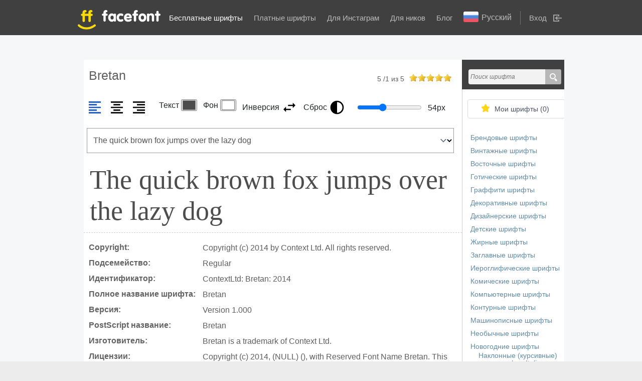

--- FILE ---
content_type: text/html; charset=UTF-8
request_url: https://ffont.ru/font/bretan
body_size: 14974
content:
<!DOCTYPE html>
<html>
  <head lang="ru">
    <meta charset="UTF-8">

    <title id='page_title'>Шрифт Bretan, скачать бесплатно без регистрации</title>
    <link href="https://cdn.jsdelivr.net/npm/bootstrap@5.0.2/dist/css/bootstrap.min.css" rel="stylesheet" integrity="sha384-EVSTQN3/azprG1Anm3QDgpJLIm9Nao0Yz1ztcQTwFspd3yD65VohhpuuCOmLASjC" crossorigin="anonymous">
    <meta name="viewport" content="width=device-width, initial-scale=1, maximum-scale=1">
    <link rel="canonical" href="https://ffont.ru/font/bretan" />
    <link rel="alternate" hreflang="bg" href="//ffont.ru/bg/srift/bretan" />
    <link rel="alternate" hreflang="cs" href="//ffont.ru/cs/pismo/bretan" />
    <link rel="alternate" hreflang="de" href="//ffont.ru/de/schriftart/bretan" />
    <link rel="alternate" hreflang="en" href="//ffont.ru/en/font/bretan" />
    <link rel="alternate" hreflang="es" href="//ffont.ru/es/fuente/bretan" />
    <link rel="alternate" hreflang="fi" href="//ffont.ru/fi/fontti/bretan" />
    <link rel="alternate" hreflang="fr" href="//ffont.ru/fr/police-de-caractere/bretan" />
    <link rel="alternate" hreflang="ja" href="//ffont.ru/ja/fonto/bretan" />
    <link rel="alternate" hreflang="ko" href="//ffont.ru/ko/ponteu/bretan" />
    <link rel="alternate" hreflang="lt" href="//ffont.ru/lt/sriftas/bretan" />
    <link rel="alternate" hreflang="ru" href="//ffont.ru/fonts/bretan" />
    <link rel="alternate" hreflang="x-default" href="//ffont.ru/fonts/bretan" />

    <meta name="description" id='page_description' content="Шрифт Bretan. Размер файла: 35.75 KB. Скачайте бесплатно в один клик. Также вы можете посмотреть как выглядит шрифт онлайн и добавить его в коллекцию." />
    <meta http-equiv="keywords" content="" />

    <meta itemscope itemprop="mainEntityOfPage" itemType="https://schema.org/WebPage" itemid="https://ffont.ru/font/bretan"/>

    <meta property="og:title" content="Шрифт Bretan, скачать бесплатно без регистрации" />
    <meta property="og:description" content="Шрифт Bretan. Размер файла: 35.75 KB. Скачайте бесплатно в один клик. Также вы можете посмотреть как выглядит шрифт онлайн и добавить его в коллекцию." />
    <meta property="og:url" content="https://ffont.ru/font/bretan" />
    <meta property="og:image" content="https://ffont.ru/font-images/096/095450/bretan/440x100.jpg" />

    <meta name="twitter:card" content="summary" />
    <meta name="twitter:site" content="https://ffont.ru/" />
    <meta name="twitter:title" content="Шрифт Bretan, скачать бесплатно без регистрации" />
    <meta name="twitter:description" content="Шрифт Bretan. Размер файла: 35.75 KB. Скачайте бесплатно в один клик. Также вы можете посмотреть как выглядит шрифт онлайн и добавить его в коллекцию." />
    <meta name="twitter:image" content="https://ffont.ru/font-images/096/095450/bretan/440x100.jpg" />

    <meta name="copyright" content="facefont" />

    <link rel="stylesheet" href="/css/main.css?ver=1.4">
    <link rel="stylesheet" href="/css/font.css">
    <script>const jstext = { copy : 'Копировать' }</script><style>@font-face{font-family: "Bretan";font-style: normal;font-weight: 400;font-display: swap;src: url("/upls/fonts/bretan.ttf")  format( "truetype" )}.font-example{color: #4D4D4D; background: #FFFFFF; font-size: 54px;}</style><link rel="stylesheet" type="text/css" media="all" href="/css/style.new.common.css?v=1769609089" />
<link rel="stylesheet" type="text/css" media="all" href="/css/style.css?v=2.2" />
<link rel="stylesheet" type="text/css" media="all" href="/css/bootstrap.css" />
<link rel="stylesheet" type="text/css" media="all" href="/css/jquery-ui.css" />
<link rel="stylesheet" type="text/css" media="all" href="/css/jquery.formstyler.css" />
<link rel="stylesheet" type="text/css" media="all" href="/css/jquery.minicolors.css" />
<link rel="stylesheet" type="text/css" media="all" href="/css/bootstrap-modal.css" />
<link rel="stylesheet" type="text/css" media="all" href="/css/prettify.css" />
<link rel="stylesheet" type="text/css" media="all" href="/css/owl.carousel.min.css" />
<link rel="stylesheet" type="text/css" media="all" href="/css/owl.theme.default.min.css" />
<link rel="stylesheet" type="text/css" media="all" href="/css/denys_style.css?v=2.1" />
<link rel="stylesheet" type="text/css" media="all" href="/css/den_media.css" />

    <script async src="//pagead2.googlesyndication.com/pagead/js/adsbygoogle.js"></script>      <!-- Yandex.RTB -->
      <script>window.yaContextCb=window.yaContextCb||[]</script>
      <script src="https://yandex.ru/ads/system/context.js" async></script>
    </head>
  <body>
        <header>
            <div class="content">
                <div class="logo">
					<a href="https://ffont.ru/">
						<img class='logo' src="/image/logo.svg" alt="ffont.ru" title="ffont.ru">
					</a>
                </div>

                <a class="hamburger" href="" rel="nofollow" role="button" title="Open menu" aria-label="Open menu">
                    <span class="hamburger__bar"></span>
                </a>

                <nav>
                    <ul id="header-menu">
                        <li class="active"><a href="https://ffont.ru/fonts">Бесплатные шрифты</a></li>
                        <li ><a href="https://ffont.ru/special">Платные шрифты</a></li>
                        <li >
                            <a href="https://ffont.ru/instagram">Для Инстаграм</a>
                        </li>
                        <li >
                            <a href="https://ffont.ru/nicknames">Для ников</a>
                        </li>
                        <li ><a href="https://ffont.ru/blogs">Блог</a></li>
                        <li><div id="language-select"><div id="current-language"><img src="/image/flags/RU-F.png" /><span>Русский</span></div><div id="language-links" class="invisible"><span  hreflang="ru"><img src="/image/flags/RU-F.png" /><b>Русский</b></span><br /><a href="//ffont.ru/en/font/bretan" hreflang="en"><img src="/image/flags/US-F.png" /><span>Английский</span></a><br /><a href="//ffont.ru/de/schriftart/bretan" hreflang="de"><img src="/image/flags/DE-F.png" /><span>Немецкий</span></a><br /><a href="//ffont.ru/fr/police-de-caractere/bretan" hreflang="fr"><img src="/image/flags/FR-F.png" /><span>Французский</span></a><br /><a href="//ffont.ru/es/fuente/bretan" hreflang="es"><img src="/image/flags/ES-F.png" /><span>Испанский</span></a><br /><a href="//ffont.ru/fi/fontti/bretan" hreflang="fi"><img src="/image/flags/FI-F.png" /><span>Финский</span></a><br /><a href="//ffont.ru/ja/fonto/bretan" hreflang="ja"><img src="/image/flags/JP-F.png" /><span>Японский</span></a><br /><a href="//ffont.ru/cs/pismo/bretan" hreflang="cs"><img src="/image/flags/CZ-F.png" /><span>Чешский</span></a><br /><a href="//ffont.ru/bg/srift/bretan" hreflang="bg"><img src="/image/flags/BG-F.png" /><span>Болгарский</span></a><br /><a href="//ffont.ru/lt/sriftas/bretan" hreflang="lt"><img src="/image/flags/LT-F.png" /><span>Литовский</span></a><br /><a href="//ffont.ru/ko/ponteu/bretan" hreflang="ko"><img src="/image/flags/KR-F.png" /><span>Корейский</span></a><br /></div></div></li>
                                            <li id="auth_li"><a data-toggle="modal" href="#input-adm" rel="nofollow">Вход</a></li>
                                        </ul>
                </nav>
            </div>

                    <div id="input-adm" tabindex="-1" data-width="480" class="modal fade popup" role="dialog" aria-hidden="true">
                <div class="inin-h">
                    <h3 style="margin-bottom: 0">Вход</h3>

                    <p style="margin: 0">Зарегистрированный пользователь может </br> формировать свои подборки и добавлять в них избранные шрифты.</p>
                </div>

                <form action="/ajax/user/login" method="POST" class="loginForm" id="loginForm">
                    <input type="text" name="email" required placeholder="Ваш электронный адрес" />
                    <input type="password" name="password" required placeholder="********"/>

                    <label for="remember-my" class=" input-adm_check"> <input type="checkbox" id="remember-my" name="remember" class="form_style"> Запомнить меня</label>

                    <button type="submit">Войти</button>

                    <div class="alert" id="login_status"></div>

                    <a href="/recovery" class="pass_fogot">Забыли пароль?</a>

                    <a href="/registration" class="pass_fogot">Не зарегистрированы?</a>
                </form>
            </div>
        
		        </header>

        <section class="main-section">
    

    <div class="container">

<main itemscope itemtype="http://schema.org/WebPage">

    <div class="global-fonts font_detal" id="font-container">

        <div class="content" itemscope itemtype="http://schema.org/CreativeWork">
            
            <div class="left-cnt-fonts">
                <div class="home-font">
                    <div class="dop-info-in-all-font font-page">
                        <h1 class="font-h">Bretan</h1>

                        <div class="raiting-font" itemscope itemtype=http://schema.org/AggregateRating>
                            <div style="display: none;" itemprop="itemReviewed" itemscope itemtype="http://schema.org/Restaurant">
                                <span itemprop="name">Bretan</span>

                                <img src="/font-images/096/095450/bretan/440x100.jpg" itemprop="image" style="width:0;height:0;border:0;" alt="Bretan" />
                            </div>

                        
                                                    <p>
                                <em class="avg" itemprop="ratingValue">5</em> /<em class="count" itemprop="ratingCount">1</em> из <em itemprop="bestRating">5</em>
                            </p>

                            <div data-id="95450" data-url="https://ffont.ru/main/evaluation/font">
                                                            <input name="star3" type="radio" data-evaluation="1" class="star"  />
                                                            <input name="star3" type="radio" data-evaluation="2" class="star"  />
                                                            <input name="star3" type="radio" data-evaluation="3" class="star"  />
                                                            <input name="star3" type="radio" data-evaluation="4" class="star"  />
                                                            <input name="star3" type="radio" data-evaluation="5" class="star" checked="checked" />
                                                        </div>
                                                </div>
                    </div>

                <div class="font-options"><div class="text-position"><div class="oplist">
          <svg width="32" height="32" viewBox="0 0 24 24" role="img" class="text-left active">
            <title>Выровнять по левому краю</title>
            <path d="M3,3H21V5H3V3M3,7H15V9H3V7M3,11H21V13H3V11M3,15H15V17H3V15M3,19H21V21H3V19Z"></path>
          </svg>
          <svg width="32" height="32" viewBox="0 0 24 24" role="img" class="text-center">
            <title>Выровнять по центру</title>
            <path d="M3,3H21V5H3V3M7,7H17V9H7V7M3,11H21V13H3V11M7,15H17V17H7V15M3,19H21V21H3V19Z"></path>
          </svg>
          <svg width="32" height="32" viewBox="0 0 24 24" role="img" class="text-right">
            <title>Выровнять по правому краю</title>
            <path d="M3,3H21V5H3V3M9,7H21V9H9V7M3,11H21V13H3V11M9,15H21V17H9V15M3,19H21V21H3V19Z"></path>
          </svg>
        </div>
        <input type="hidden" name="align" value="left" class="fopt" />
      </div>
      <div class="text-color"><div class="oplist">
            <div class="font-color">
              <span>Текст</span>
              <input type="color" name="color" value="#4D4D4D" class="fopt" />
            </div>
            <div class="background-color">
              <span>Фон</span>
              <input type="color" name="background" value="#FFFFFF" class="fopt" />
            </div>
            <div class="colors-inversion">
              <span>Инверсия</span>
              <svg width="32" height="32" viewBox="0 0 24 24" role="img">
                <title>Инвертировать цвета</title>
                <path d="M21,9L17,5V8H10V10H17V13M7,11L3,15L7,19V16H14V14H7V11Z"></path>
              </svg>
            </div>
            <div class="colors-reset" data-color="#4D4D4D" data-background="#FFFFFF">
              <span>Сброс</span>
              <svg width="32" height="32" viewBox="0 0 24 24" role="img">
                <title>Сбросить цвета</title>
                <path d="M12 2A10 10 0 0 0 2 12A10 10 0 0 0 12 22A10 10 0 0 0 22 12A10 10 0 0 0 12 2M12 4A8 8 0 0 1 20 12A8 8 0 0 1 12 20V4Z"></path>
              </svg>
            </div>
        </div>
      </div>
      <div class="font-size"><div class="oplist">
          <input type="range" name="size" value="54" min="14" max="120" step="1" class="fopt" />
          <span><i>54</i>px</span>
        </div>
      </div>
      <div class="text-example">
        <select name="text" class="fopt"><option value="0" selected>The quick brown fox jumps over the lazy dog</option><option value="1">Съешь ещё этих мягких французских булок, да выпей же чаю</option><option value="2">Гей, хлопці, не вспію — на ґанку ваша файна їжа знищується бурундучком</option><option value="3">У Іўі худы жвавы чорт у зялёнай камізэльцы пабег пад’есці фаршу з юшкай</option><option value="4">Zwei Boxkämpfer jagen Eva quer durch Sylt</option><option value="5">Аа Бб Вв Гг Дд Ее Ёё Жж Зз Ии Йй Кк Лл Мм Нн Оо Пп Рр Сс Тт Уу Фф Хх Цц Чч Шш Щщ Ъъ Ыы Ьь Ээ Юю Яя</option><option value="6">Aa Bb Cc Dd Ee Ff Gg Hh Ii Jj Kk Ll Mm Nn Oo Pp Qq Rr Ss Tt Uu Vv Ww Xx Yy Zz</option><option value="7">0123456789</option> </select>
        <input type="text" name="text_example" value="The quick brown fox jumps over the lazy dog" placeholder="Введите текст" />
      </div>
    </div>
    <style>text-align: left</style><div class="font-example" style="font-family: Bretan;">The quick brown fox jumps over the lazy dog</div>
                                    <div class="row-desk">
                        <p>Copyright:</p>

                        <span>Copyright (c) 2014 by Context Ltd. All rights reserved.</span>
                    </div>
                
                
                                    <div class="row-desk">
                        <p>Подсемейство:</p>

                        <span>Regular</span>
                    </div>
                
                                    <div class="row-desk">
                        <p>Идентификатор:</p>

                        <span>ContextLtd: Bretan: 2014</span>
                    </div>
                
                                    <div class="row-desk">
                        <p>Полное название шрифта:</p>

                        <span>Bretan</span>
                    </div>
                
                                    <div class="row-desk">
                        <p>Версия:</p>

                        <span>Version 1.000</span>
                    </div>
                
                                    <div class="row-desk">
                        <p>PostScript название:</p>

                        <span>Bretan</span>
                    </div>
                
                                    <div class="row-desk">
                        <p>Изготовитель:</p>

                        <span itemprop="author">Bretan is a trademark of Context Ltd.</span>
                    </div>
                
                
                
                                    <div class="row-desk">
                        <p>Лицензии:</p>

                        <span>Copyright (c) 2014, (NULL) (<URL|email>),
with Reserved Font Name Bretan.

This Font Software is licensed under the SIL Open Font License, Version 1.1.
This license is copied below, and is also available with a FAQ at:
http://scripts.sil.org/OFL


-----------------------------------------------------------
SIL OPEN FONT LICENSE Version 1.1 - 26 February 2007
-----------------------------------------------------------

PREAMBLE
The goals of the Open Font License (OFL) are to stimulate worldwide
development of collaborative font projects, to support the font creation
efforts of academic and linguistic communities, and to provide a free and
open framework in which fonts may be shared and improved in partnership
with others.

The OFL allows the licensed fonts to be used, studied, modified and
redistributed freely as long as they are not sold by themselves. The
fonts, including any derivative works, can be bundled, embedded, 
redistributed and/or sold with any software provided that any reserved
names are not used by derivative works. The fonts and derivatives,
however, cannot be released under any other type of license. The
requirement for fonts to remain under this license does not apply
to any document created using the fonts or their derivatives.

DEFINITIONS
"Font Software" refers to the set of files released by the Copyright
Holder(s) under this license and clearly marked as such. This may
include source files, build scripts and documentation.

"Reserved Font Name" refers to any names specified as such after the
copyright statement(s).

"Original Version" refers to the collection of Font Software components as
distributed by the Copyright Holder(s).

"Modified Version" refers to any derivative made by adding to, deleting,
or substituting -- in part or in whole -- any of the components of the
Original Version, by changing formats or by porting the Font Software to a
new environment.

"Author" refers to any designer, engineer, programmer, technical
writer or other person who contributed to the Font Software.

PERMISSION & CONDITIONS
Permission is hereby granted, free of charge, to any person obtaining
a copy of the Font Software, to use, study, copy, merge, embed, modify,
redistribute, and sell modified and unmodified copies of the Font
Software, subject to the following conditions:

1) Neither the Font Software nor any of its individual components,
in Original or Modified Versions, may be sold by itself.

2) Original or Modified Versions of the Font Software may be bundled,
redistributed and/or sold with any software, provided that each copy
contains the above copyright notice and this license. These can be
included either as stand-alone text files, human-readable headers or
in the appropriate machine-readable metadata fields within text or
binary files as long as those fields can be easily viewed by the user.

3) No Modified Version of the Font Software may use the Reserved Font
Name(s) unless explicit written permission is granted by the corresponding
Copyright Holder. This restriction only applies to the primary font name as
presented to the users.

4) The name(s) of the Copyright Holder(s) or the Author(s) of the Font
Software shall not be used to promote, endorse or advertise any
Modified Version, except to acknowledge the contribution(s) of the
Copyright Holder(s) and the Author(s) or with their explicit written
permission.

5) The Font Software, modified or unmodified, in part or in whole,
must be distributed entirely under this license, and must not be
distributed under any other license. The requirement for fonts to
remain under this license does not apply to any document created
using the Font Software.

TERMINATION
This license becomes null and void if any of the above conditions are
not met.

DISCLAIMER
THE FONT SOFTWARE IS PROVIDED "AS IS", WITHOUT WARRANTY OF ANY KIND,
EXPRESS OR IMPLIED, INCLUDING BUT NOT LIMITED TO ANY WARRANTIES OF
MERCHANTABILITY, FITNESS FOR A PARTICULAR PURPOSE AND NONINFRINGEMENT
OF COPYRIGHT, PATENT, TRADEMARK, OR OTHER RIGHT. IN NO EVENT SHALL THE
COPYRIGHT HOLDER BE LIABLE FOR ANY CLAIM, DAMAGES OR OTHER LIABILITY,
INCLUDING ANY GENERAL, SPECIAL, INDIRECT, INCIDENTAL, OR CONSEQUENTIAL
DAMAGES, WHETHER IN AN ACTION OF CONTRACT, TORT OR OTHERWISE, ARISING
FROM, OUT OF THE USE OR INABILITY TO USE THE FONT SOFTWARE OR FROM
OTHER DEALINGS IN THE FONT SOFTWARE.</span>
                    </div>
                
                    <div class="row-desk">
                        <p>Размер:</p>

                        <span>35.75 KB</span>
                    </div>
                                            <div class="ban_wr">
                                                            <script async src="https://pagead2.googlesyndication.com/pagead/js/adsbygoogle.js?client=ca-pub-4306445168498703"
     crossorigin="anonymous"></script>
<!-- ffontПодЗагаловком -->
<ins class="adsbygoogle"
     style="display:block"
     data-ad-client="ca-pub-4306445168498703"
     data-ad-slot="1560435275"
     data-ad-format="auto"
     data-full-width-responsive="true"></ins>
<script>
     (adsbygoogle = window.adsbygoogle || []).push({});
</script>

                                                    </div>
                    
                    
                    
                    <div class="fonts-desc">
                        <div class="desk-img font-single-image">
                            <img src="/font-images/096/095450/bretan/440x100.jpg" itemprop="image" width="440" height="100" style="border:0;" alt="Bretan" />
                        </div>

                        <div class="desk-desk">
                            <p>Bretan</p>

                            <span>35.75 KB</span>

                            <div class="in-isb">
                                <a class="add-favorite-wc" data-auth="false" data-id="95450">Запомнить</a>

                                <div class="in-isb_list" data-id="95450">
                                    <ul>
                                                                    </ul>
                                </div>
                            </div>
                        </div>
                    </div>


                    <div class="img_baner">
                    
                                    </div>

				                    <div class="button_wrap">
						<div class="g-recaptcha" id="g-recaptcha" data-sitekey="6Lc-UmcUAAAAALy1cusl0QMI6ug8civ7eJ6q4gbm" data-callback="correctCaptcha" style="margin-bottom:10px;"></div>
                    </div>
				
                    <div class="button_wrap">
                        <a class="download-fonts disabled-btn" onclick="gtag('event', 'click', {'event_category': 'button'});" rel="nofollow" data-code="YnJldGFuLm90Zg==" href="/upls/fonts/">Скачать</a>

					                        <a href="#" data-code="OTU0NTA=" rel="nofollow" class="green_button_litle disabled-btn download-free-font-btn">Скачать для сайта</a>
					
                        <a href="https://ffont.ru/blog/kak-podklyuchit-shrift-k-saytu-s-pomoshchyu-font-face" target="_blank" class="grey_button">Как подключить шрифт?</a>
                    </div>

                    <div class="font_descr">
                        <p>
                            Вы можете скачать шрифт Bretan абсолютно бесплатно, без регистрации.
                                                                                Начертание шрифта Regular.
                                                                                                        Изготовителем шрифта является Bretan is a trademark of Context Ltd..
                                                                            Шрифт размещен автором в открытом доступе и может применяться бесплатно в любых целях. Однако, если вы собираетесь использовать данную гарнитуру в коммерческих целях, и сомневаетесь в правах на использование, - рекомендуем связаться с автором и уточнить тип лицензии.
                        </p>

                                                                    <p>
                            Шрифт принадлежит к категориям:
                                                    <a href="https://ffont.ru/fonts/category/bez-zasechek">Шрифты без засечек</a>                                                    <br>Размер файла - 35.75 KB.
                        </p>
                    
                    <p></p>

<div class="modified-date" style="margin-top: 0" itemscope itemtype="http://schema.org/CreativeWork">Страница обновлена: <time itemprop="dateModified" datetime="2022-10-19">19.10.2022</time></div>
                    </div>

                    
                    <div class="font-additional-info">
                                                    <div class="ban_wr">
                                                                    <script async src="https://pagead2.googlesyndication.com/pagead/js/adsbygoogle.js?client=ca-pub-4306445168498703"
     crossorigin="anonymous"></script>
<!-- ffontBottom -->
<ins class="adsbygoogle"
     style="display:block"
     data-ad-client="ca-pub-4306445168498703"
     data-ad-slot="5423430727"
     data-ad-format="auto"
     data-full-width-responsive="true"></ins>
<script>
     (adsbygoogle = window.adsbygoogle || []).push({});
</script>

                                                            </div>
                        
                                                <span>
                            <p>Популярные шрифты:</p>

                            <ul>
                                <li><a href="https://ffont.ru/special/tilda" target="_blank">PF Tilda</a></li>
                                <li><a href="https://ffont.ru/special/tesla" target="_blank">PF Tesla</a></li>

                                <li><a href="https://ffont.ru/font/open-sans" target="_blank">Open Sans</a></li>
                                <li><a href="https://ffont.ru/font/bebas-neue-bold" target="_blank">Bebas Neue Bold</a></li>
                                <li><a href="https://ffont.ru/font/roboto" target="_blank">Roboto</a></li>
                                <li><a href="https://ffont.ru/font/times-new-roman" target="_blank">Times New Roman</a></li>
                                <li><a href="https://ffont.ru/font/myriad-pro" target="_blank">Myriad Pro</a></li>
                                <li><a href="https://ffont.ru/font/helios" target="_blank">Helios</a></li>
                                <li><a href="https://ffont.ru/font/impact" target="_blank">Impact</a></li>
                            </ul>
                        </span>

                        <span>
                            <p>Популярные статьи:</p>

                            <ul>
                                <li><a href="https://ffont.ru/blog/novogodnie-shrifti" target="_blank">Новогодние шрифты</a></li>
                                <li><a href="https://ffont.ru/blog/krasivie-shrifti-na-russkom" target="_blank">13 красивых шрифтов на русском</a></li>
                                <li><a href="https://ffont.ru/blog/luchshie-kirillicheskie-shrifti-podborka-2014-2017" target="_blank">Лучшие кириллические шрифты. Подборка 2014-2017</a></li>
                            </ul>
                        </span>
                    </div>
                </div>
            </div>

            <div class="r-page-font">
                <div class="head-serch">
                    <div>
                        <form action="https://ffont.ru/fonts" method="get" accept-charset="utf-8">
                            <input type="text" name="name" value="" placeholder="Поиск шрифта"/>

                            <input value="" type="submit"/>
                        </form>                    </div>
                </div>

                <div class="cnt-root-list">
                    <div class="all-f" style="display:none;">
                        <a href="https://ffont.ru/fonts">Категории сайта</a>
                    </div>

                    <div class="isbr">
						<a id="favorite_wc" href="https://ffont.ru/fonts/favorites">Мои шрифты (<span>0</span>)</a>
                    </div>

                    <div class="fot-form">
						<ul>
													<li><a href="https://ffont.ru/fonts/category/brendovie">Брендовые шрифты</a></li>
													<li><a href="https://ffont.ru/fonts/category/vintazhnie">Винтажные шрифты</a></li>
													<li><a href="https://ffont.ru/fonts/category/vostochnie">Восточные шрифты</a></li>
													<li><a href="https://ffont.ru/fonts/category/goticheskie">Готические шрифты</a></li>
													<li><a href="https://ffont.ru/fonts/category/graffiti">Граффити шрифты</a></li>
													<li><a href="https://ffont.ru/fonts/category/dekorativnie">Декоративные шрифты</a></li>
													<li><a href="https://ffont.ru/fonts/category/dizaynerskie">Дизайнерские шрифты</a></li>
													<li><a href="https://ffont.ru/fonts/category/detskie">Детские шрифты</a></li>
													<li><a href="https://ffont.ru/fonts/category/zhirnie-shrifti">Жирные шрифты</a></li>
													<li><a href="https://ffont.ru/fonts/category/zaglavnie">Заглавные шрифты</a></li>
													<li><a href="https://ffont.ru/fonts/category/ieroglificheskie">Иероглифические шрифты</a></li>
													<li><a href="https://ffont.ru/fonts/category/komicheskie">Комические шрифты</a></li>
													<li><a href="https://ffont.ru/fonts/category/kompyuternie">Компьютерные шрифты</a></li>
													<li><a href="https://ffont.ru/fonts/category/konturnie">Контурные шрифты</a></li>
													<li><a href="https://ffont.ru/fonts/category/mashinopisnie">Машинописные шрифты</a></li>
													<li><a href="https://ffont.ru/fonts/category/neobichnie">Необычные шрифты</a></li>
													<li><a href="https://ffont.ru/fonts/category/novogodnie">Новогодние шрифты</a></li>
													<li><a href="https://ffont.ru/fonts/category/naklonnie-shrifti-italic">Наклонные (курсивные) шрифты Italic</a></li>
													<li><a href="https://ffont.ru/fonts/category/okruglie-shrifti">Округлые шрифты</a></li>
													<li><a href="https://ffont.ru/fonts/category/propisnie-shrifti">Прописные шрифты</a></li>
													<li><a href="https://ffont.ru/fonts/category/podcherknutie">Подчеркнутые шрифты</a></li>
													<li><a href="https://ffont.ru/fonts/category/potsarapannie">Поцарапанные шрифты</a></li>
													<li><a href="https://ffont.ru/fonts/category/prazdnichnie">Праздничные шрифты</a></li>
													<li><a href="https://ffont.ru/fonts/category/retro">Ретро шрифты</a></li>
													<li><a href="https://ffont.ru/fonts/category/russkie">Русские шрифты</a></li>
													<li><a href="https://ffont.ru/fonts/category/rukopisnie">Рукописные шрифты</a></li>
													<li><a href="https://ffont.ru/fonts/category/skazochnie">Сказочные шрифты</a></li>
													<li><a href="https://ffont.ru/fonts/category/staroslavyanskie">Старославянские шрифты</a></li>
													<li><a href="https://ffont.ru/fonts/category/font-families">Семейства шрифтов</a></li>
													<li><a href="https://ffont.ru/fonts/category/trafaretnie">Трафаретные шрифты</a></li>
													<li><a href="https://ffont.ru/fonts/category/uzhasi">Ужасы шрифты</a></li>
													<li><a href="https://ffont.ru/fonts/category/khudozhestvennie">Художественные шрифты</a></li>
													<li><a href="https://ffont.ru/fonts/category/tsifrovie">Цифровые шрифты</a></li>
													<li><a href="https://ffont.ru/fonts/category/bez-zasechek">Шрифты без засечек</a></li>
													<li><a href="https://ffont.ru/fonts/category/bukvitsa">Шрифты буквица</a></li>
													<li><a href="https://ffont.ru/fonts/category/iz-filmov">Шрифты из фильмов</a></li>
													<li><a href="https://ffont.ru/fonts/category/s-zasechkami">Шрифты с засечками</a></li>
													<li><a href="https://ffont.ru/fonts/category/tattoo">Шрифты для тату</a></li>
													<li><a href="https://ffont.ru/fonts/category/shrifti-dlya-saita">Шрифты для сайта</a></li>
													<li><a href="https://ffont.ru/fonts/category/3d">3D шрифты</a></li>
													<li><a href="https://ffont.ru/fonts/category/lcd">LCD шрифты</a></li>
													<li><a href="https://ffont.ru/fonts/category/wanted">Wanted шрифты</a></li>
													<li><a href="https://ffont.ru/fonts/category/western">Western шрифты</a></li>
													<li><a href="https://ffont.ru/fonts/category/drugie">Другие шрифты</a></li>
													<li><a href="https://ffont.ru/fonts/category/greek">Греческие шрифты</a></li>
													<li><a href="https://ffont.ru/fonts/category/military">Армейские (военные) шрифты</a></li>
													<li><a href="https://ffont.ru/fonts/category/pixels">Пиксельные шрифты</a></li>
													<li><a href="https://ffont.ru/fonts/category/calligraphy">Каллиграфические шрифты</a></li>
													<li><a href="https://ffont.ru/fonts/category/drawingfonts">Чертежные шрифты </a></li>
													<li><a href="https://ffont.ru/fonts/category/historical">Исторические шрифты</a></li>
													<li><a href="https://ffont.ru/fonts/category/japan-cyr">Шрифты в японском стиле</a></li>
													<li><a href="https://ffont.ru/fonts/category/monospace">Моноширинные шрифты</a></li>
													<li><a href="https://ffont.ru/fonts/category/foreign">Иностранные шрифты</a></li>
													<li><a href="https://ffont.ru/fonts/category/techno">Техно шрифты</a></li>
													<li><a href="https://ffont.ru/fonts/category/rectangular">Прямоугольные шрифты</a></li>
													<li><a href="https://ffont.ru/fonts/category/damaged">Поврежденные шрифты</a></li>
													<li><a href="https://ffont.ru/fonts/category/thematic">Тематические шрифты</a></li>
													<li><a href="https://ffont.ru/fonts/category/cartoons">Шрифты из мультфильмов</a></li>
													<li><a href="https://ffont.ru/fonts/category/instagram">Instagram шрифты</a></li>
													<li><a href="https://ffont.ru/fonts/category/asian">Азиатские шрифты</a></li>
													<li><a href="https://ffont.ru/fonts/category/alternative">Альтернативные шрифты</a></li>
													<li><a href="https://ffont.ru/fonts/category/arabic">Арабские шрифты</a></li>
													<li><a href="https://ffont.ru/fonts/category/art-deco">Арт-деко шрифты</a></li>
													<li><a href="https://ffont.ru/fonts/category/valentines-day">День святого Валентина</a></li>
													<li><a href="https://ffont.ru/fonts/category/web">Веб шрифты</a></li>
													<li><a href="https://ffont.ru/fonts/category/europe">Европейские шрифты</a></li>
													<li><a href="https://ffont.ru/fonts/category/distorted">Искаженные шрифты </a></li>
													<li><a href="https://ffont.ru/fonts/category/celtic">Кельтские шрифты</a></li>
													<li><a href="https://ffont.ru/fonts/category/beautiful">Красивые шрифты</a></li>
													<li><a href="https://ffont.ru/fonts/category/marker">Маркер шрифты </a></li>
													<li><a href="https://ffont.ru/fonts/category/mexican">Мексиканские шрифты</a></li>
													<li><a href="https://ffont.ru/fonts/category/fire-and-ice">Огонь и лед </a></li>
													<li><a href="https://ffont.ru/fonts/category/modern">Модерн шрифты</a></li>
													<li><a href="https://ffont.ru/fonts/category/roman">Римские шрифты</a></li>
													<li><a href="https://ffont.ru/fonts/category/sondensed">Сondensed шрифты</a></li>
													<li><a href="https://ffont.ru/fonts/category/wedding">Свадебные шрифты</a></li>
													<li><a href="https://ffont.ru/fonts/category/sketch">Скетч шрифты</a></li>
													<li><a href="https://ffont.ru/fonts/category/soviet">Советские шрифты</a></li>
													<li><a href="https://ffont.ru/fonts/category/modern">Современные шрифты</a></li>
													<li><a href="https://ffont.ru/fonts/category/medieval">Средневековые шрифты</a></li>
													<li><a href="https://ffont.ru/fonts/category/old-school">Старая школа</a></li>
													<li><a href="https://ffont.ru/fonts/category/halloween">Хэллоуин шрифты</a></li>
													<li><a href="https://ffont.ru/fonts/category/school">Школьные шрифты</a></li>
													<li><a href="https://ffont.ru/fonts/category/birthday">Шрифты для дня рождения</a></li>
													<li><a href="https://ffont.ru/fonts/category/headings">Шрифты для заголовков </a></li>
													<li><a href="https://ffont.ru/fonts/category/fantasy">Фантастические шрифты </a></li>
													<li><a href="https://ffont.ru/fonts/category/coding-fonts">Шрифты для кода</a></li>
													<li><a href="https://ffont.ru/fonts/category/comic-manga-fonts">Шрифты для комиксов манги</a></li>
													<li><a href="https://ffont.ru/fonts/category/fonts-for-text">Шрифты для текста</a></li>
													<li><a href="https://ffont.ru/fonts/category/gaming-fonts">Шрифты для игр</a></li>
													<li><a href="https://ffont.ru/fonts/category/brush-fonts">Шрифты кистью</a></li>
													<li><a href="https://ffont.ru/fonts/category/monograms">Шрифты с завитушками</a></li>
													<li><a href="https://ffont.ru/fonts/category/grid-fonts">Шрифты с сеткой</a></li>
													<li><a href="https://ffont.ru/fonts/category/shadow-fonts">Шрифты с тенью</a></li>
													<li><a href="https://ffont.ru/fonts/category/architectural">Архитектурные шрифты</a></li>
													<li><a href="https://ffont.ru/fonts/category/english">Английские шрифты</a></li>
													<li><a href="https://ffont.ru/fonts/category/kosmicheskie">Космические шрифты</a></li>
													<li><a href="https://ffont.ru/fonts/category/ostrii">Острые шрифты</a></li>
													<li><a href="https://ffont.ru/fonts/category/fotoshop">Шрифты для фотошопа</a></li>
													<li><a href="https://ffont.ru/fonts/category/antichnye">Античные шрифты </a></li>
													<li><a href="https://ffont.ru/fonts/category/strogie">Строгие шрифты </a></li>
													<li><a href="https://ffont.ru/fonts/category/linejnye">Линейные шрифты</a></li>
													<li><a href="https://ffont.ru/fonts/category/shrifty-melom">Шрифты мелом</a></li>
													<li><a href="https://ffont.ru/fonts/category/adobe-illustrator">Шрифты для Adobe Illustrator</a></li>
													<li><a href="https://ffont.ru/fonts/category/traurnye-ritualnye">Траурные (ритуальные) шрифты</a></li>
													<li><a href="https://ffont.ru/fonts/category/pashalnie">Пасхальные шрифты</a></li>
													<li><a href="https://ffont.ru/fonts/category/ispanskie">Испанские шрифты</a></li>
													<li><a href="https://ffont.ru/fonts/category/trendovie">Трендовые шрифты</a></li>
													<li><a href="https://ffont.ru/fonts/category/perevernutie">Перевернутые шрифты</a></li>
													<li><a href="https://ffont.ru/fonts/category/zerkalnie">Зеркальные шрифты</a></li>
													<li><a href="https://ffont.ru/fonts/category/shrift-dlya-bdo">Шрифт для БДО</a></li>
													<li><a href="https://ffont.ru/fonts/category/shrifty-dlya-logotipov">Шрифты для логотипов</a></li>
													<li><a href="https://ffont.ru/fonts/category/simvolnie-shrifti">Символьные шрифты</a></li>
													<li><a href="https://ffont.ru/fonts/category/sportivnye">Спортивные шрифты</a></li>
													<li><a href="https://ffont.ru/fonts/category/muzykalnyj">Музыкальный шрифт</a></li>
													<li><a href="https://ffont.ru/fonts/category/tonkie-izyashchnye">Тонкие (изящные) шрифты</a></li>
													<li><a href="https://ffont.ru/fonts/category/chicano">Шрифты Chicano</a></li>
													<li><a href="https://ffont.ru/fonts/category/bubble">Bubble-шрифты (пузыри) </a></li>
													<li><a href="https://ffont.ru/fonts/category/harry-potter">Шрифты из Гарри Поттера</a></li>
													<li><a href="https://ffont.ru/fonts/category/bashkirskie">Башкирские шрифты</a></li>
													<li><a href="https://ffont.ru/fonts/category/variable">Вариативные шрифты</a></li>
													<li><a href="https://ffont.ru/fonts/category/pushistye">Пушистые шрифты</a></li>
													<li><a href="https://ffont.ru/fonts/category/puhlye">Пухлые шрифты </a></li>
													<li><a href="https://ffont.ru/fonts/category/tatarskie">Татарские шрифты</a></li>
													<li><a href="https://ffont.ru/fonts/category/zacherknutye">Зачеркнутые шрифты</a></li>
													<li><a href="https://ffont.ru/fonts/category/braille">Шрифты Брайля</a></li>
													<li><a href="https://ffont.ru/fonts/category/italian">Итальянские шрифты</a></li>
													<li><a href="https://ffont.ru/fonts/category/genshin-impact">Шрифты Genshin Impact</a></li>
													<li><a href="https://ffont.ru/fonts/category/stretched">Вытянутые шрифты</a></li>
													<li><a href="https://ffont.ru/fonts/category/word">Шрифты для Ворда</a></li>
													<li><a href="https://ffont.ru/fonts/category/smartfon">Шрифты для телефона</a></li>
													<li><a href="https://ffont.ru/fonts/category/sea">Морские шрифты</a></li>
													<li><a href="https://ffont.ru/fonts/category/neon">Неоновые шрифты</a></li>
													<li><a href="https://ffont.ru/fonts/category/bloody">Кровавые (вампирские) шрифты</a></li>
													<li><a href="https://ffont.ru/fonts/category/cyberpunk">Киберпанк шрифты</a></li>
													<li><a href="https://ffont.ru/fonts/category/german-fonts">Немецкие шрифты</a></li>
													<li><a href="https://ffont.ru/fonts/category/gazetnye">Газетные шрифты</a></li>
													<li><a href="https://ffont.ru/fonts/category/golden">Золотые шрифты</a></li>
													<li><a href="https://ffont.ru/fonts/category/egipet">Египетские шрифты</a></li>
													<li><a href="https://ffont.ru/fonts/category/piratskie">Пиратские шрифты</a></li>
													<li><a href="https://ffont.ru/fonts/category/china">Китайские шрифты</a></li>
													<li><a href="https://ffont.ru/fonts/category/red">Красные шрифты</a></li>
													<li><a href="https://ffont.ru/fonts/category/scandinavian">Скандинавские шрифты</a></li>
													<li><a href="https://ffont.ru/fonts/category/georgian">Грузинские шрифты</a></li>
													<li><a href="https://ffont.ru/fonts/category/lettering">Леттеринг шрифты</a></li>
													<li><a href="https://ffont.ru/fonts/category/alight-motion">Шрифты для Alight motion</a></li>
													<li><a href="https://ffont.ru/fonts/category/capcut">Шрифты для CapCut</a></li>
													<li><a href="https://ffont.ru/fonts/category/fashionable">Модные шрифты</a></li>
													<li><a href="https://ffont.ru/fonts/category/edits">Шрифты для Эдитов</a></li>
													<li><a href="https://ffont.ru/fonts/category/pixellab">Шрифты для PixelLab</a></li>
													<li><a href="https://ffont.ru/fonts/category/inshot">Шрифты для Inshot</a></li>
													<li><a href="https://ffont.ru/fonts/category/gangsta">Гангстерские шрифты</a></li>
													<li><a href="https://ffont.ru/fonts/category/rock">Шрифты Рок </a></li>
													<li><a href="https://ffont.ru/fonts/category/steam">Шрифты для Steam</a></li>
													<li><a href="https://ffont.ru/fonts/category/wide">Широкие (растянутые) шрифты</a></li>
													<li><a href="https://ffont.ru/fonts/category/cute">Милые шрифты</a></li>
													<li><a href="https://ffont.ru/fonts/category/minimalistic">Минималистичные шрифты</a></li>
													<li><a href="https://ffont.ru/fonts/category/classic">Классические шрифты</a></li>
												</ul>
                    </div>
                </div>
            </div>

            <div class="comment_block">
                <span class="comment_block_title">Комментарии (<span id="count_comments">0</span>)</span>

                <ul class="comment_block_ul" id="comments_block">
                            </ul>

                <form action="/ajax/comments/add" class="comment_block_form" id="comment_block_form">
                    <input type="hidden" name="id" value="95450" >
                    <input type="hidden" name="type" value="font" >
                    <input type="hidden" name="parent_id" id="parent_id" value="0" >

                    <textarea name="text" disabled required placeholder=" Комментарий..."></textarea>

                    <div class="comment_form_btn">
                        <button type="submit" class="green_button" disabled>Отправить</button>

                        <div class="reply-to">
                            <span></span> <a href="" class="remove-reply" id="remove-reply"></a>
                        </div>
                    </div>

                    <div class="alert alert-info" id="comment_status"></div>
                </form>
            </div>
        </div>
    </div>

    <!--        Требуеться вход   -->
    <div id="input-vhod" tabindex="-1" data-width="480" class="modal fade popup" role="dialog" aria-hidden="true">
        <div class="inin-h">
            <h3>Требуется вход</h3>

            <p>Храните любимые шрифты под рукой. Создавайте свои подборки и добавляйте в них избранные шрифты. Для этого войдите на сайт или зарегистрируйтесь. Это бесплатно.</p>
        </div>

        <form action="/ajax/user/login" method="POST" class="loginForm" data-action="" data-id="0" id="loginForm3">
            <input type="text" name="email" required placeholder="Ваш электронный адрес" />
            <input type="password" name="password" required placeholder="********"/>

            <button type="submit">Войти</button>

            <span class="block">Или</span>

            <a href="https://ffont.ru/registration" class="pass_fogot">Зарегистрироваться</a>

            <div class="alert" id="login_status3"></div>
        </form>
    </div>

    <!-- создание подборки -->
    <div id="add_podborka" tabindex="-1" data-width="480" data-id="0" class="modal fade popup" role="dialog" aria-hidden="true">
        <div class="inin-h">
            <h3>Создайте подборку</h3>

            <p>Затем добавляйте в нее шрифты. Можно использовать и русские и английские буквы.</p>
        </div>

        <form action="/ajax/collections/add" method="POST" class="addCollectionForm" id="addCollectionForm">
            <input type="text" name="name" required placeholder="Введите название" />
            <p class="error" id="error-name"></p>

            <button type="submit">Сохранить</button>

            <div class="alert" id="add_collection_status"></div>
        </form>
    </div>

    <script src="https://www.google.com/recaptcha/api.js"></script>
</main>
    </div>
</section>

        <input type="hidden" name="js_page" value='default'>

        <footer>
            <div class="content">
                <div class="up"></div>

                <div class="footer-logo">
                    <a href="https://ffont.ru/"><img src="/image/footer-logonew.png" alt="ffont.ru" title="ffont.ru"/></a>
                </div>

                <div class="footer-desk">
                    <p>
                        ffont.ru это самая полная база бесплатных шрифтов. Здесь вы можете подобрать и скачать необходимые шрифты абсолютно бесплатно. Все права на шрифты, расположенные на сайте ffont.ru принадлежат их правообладателям.
                    </p>

                    <p>© "ffont.ru" 2026</p>
                </div>

                <div class="footer-menu-one">
                    <ul class="navMenu">
                        <li>
                            <a href="https://ffont.ru/fonts">Бесплатные шрифты</a>
                        </li>
                        <li>
                            <a href="https://ffont.ru/special">Платные шрифты</a>
                        </li>
                        <li>
                            <a href="/offer.pdf" target="_blank">Пользовательское </br>соглашение</a>
                        </li>
                        <li>
                            <a href="https://ffont.ru/blogs">Блог</a>
                        </li>
                    </ul>

                    <ul class="navMenu">
                        <li>
                            <a href="https://ffont.ru/add">Добавить шрифт</a>
                        </li>
                        <li>
                            <a href="https://ffont.ru/feedback">Обратная связь</a>
                        </li>
                        <li>
                            <a href="/politica.pdf" target="_blank">Политика </br>конфиденциальности</a>
                        </li>
                        <li>
                            <a href="https://ffont.ru/faq">FAQ</a>
                        </li>
                    </ul>

                                    <ul class="navMenu">
                        <li><a href="https://vk.com/fonts_for_free" class="vk_group">Группа вконтакте <i><img src="/image/vk_ic.png" alt="Группа вконтакте"></i></a></li>
                    </ul>
                                </div>
            </div>
        </footer>
    
    <!-- scripts -->
    <script type="text/javascript" src="/js/jquery.min.js" ></script>
<script type="text/javascript" src="/js/bootstrap.min.js" ></script>
<script type="text/javascript" src="/js/bootstrap-modalmanager.js" ></script>
<script type="text/javascript" src="/js/bootstrap-modal.js" ></script>
<script type="text/javascript" src="/js/jquery.ui.widget.js" ></script>
<script type="text/javascript" src="/js/jquery.fileupload.js" ></script>
<script type="text/javascript" src="/js/jquery.rating.js" ></script>
<script type="text/javascript" src="/js/jquery.formstyler.min.js" ></script>
<script type="text/javascript" src="/js/jquery.minicolors.js" ></script>
<script type="text/javascript" src="/js/jquery.validate.js" ></script>
<script type="text/javascript" src="/js/jquery-ui.js" ></script>
<script type="text/javascript" src="/js/main.js?ver=1769609089" ></script>
<script type="text/javascript" src="/js/den.js" ></script>
<script type="text/javascript" src="/js/art.js?ver=1769609089" ></script>

    
    
    
        <!-- Yandex.Metrika counter -->
<script type="text/javascript" >
   (function(m,e,t,r,i,k,a){m[i]=m[i]||function(){(m[i].a=m[i].a||[]).push(arguments)};
   m[i].l=1*new Date();k=e.createElement(t),a=e.getElementsByTagName(t)[0],k.async=1,k.src=r,a.parentNode.insertBefore(k,a)})
   (window, document, "script", "https://mc.yandex.ru/metrika/tag.js", "ym");

   ym(89258465, "init", {
        clickmap:true,
        trackLinks:true,
        accurateTrackBounce:true,
        webvisor:true
   });
</script>
<noscript><div><img src="https://mc.yandex.ru/watch/89258465" style="position:absolute; left:-9999px;" alt="" /></div></noscript>
<!-- /Yandex.Metrika counter -->

    
<!-- Yandex.RTB R-A-1697981-6 -->
<script>window.yaContextCb.push(()=>{
  Ya.Context.AdvManager.render({
    type: 'floorAd',
    blockId: 'R-A-1697981-6'
  })
})</script>



<!-- Yandex.RTB R-A-1697981-8 -->
<script>window.yaContextCb.push(()=>{
  Ya.Context.AdvManager.render({
    type: 'fullscreen',
    platform: 'touch',
    blockId: 'R-A-1697981-8'
  })
})</script>



    </body>
</html>


--- FILE ---
content_type: text/html; charset=utf-8
request_url: https://www.google.com/recaptcha/api2/anchor?ar=1&k=6Lc-UmcUAAAAALy1cusl0QMI6ug8civ7eJ6q4gbm&co=aHR0cHM6Ly9mZm9udC5ydTo0NDM.&hl=en&v=N67nZn4AqZkNcbeMu4prBgzg&size=normal&anchor-ms=20000&execute-ms=30000&cb=mh62fzpew2a5
body_size: 49555
content:
<!DOCTYPE HTML><html dir="ltr" lang="en"><head><meta http-equiv="Content-Type" content="text/html; charset=UTF-8">
<meta http-equiv="X-UA-Compatible" content="IE=edge">
<title>reCAPTCHA</title>
<style type="text/css">
/* cyrillic-ext */
@font-face {
  font-family: 'Roboto';
  font-style: normal;
  font-weight: 400;
  font-stretch: 100%;
  src: url(//fonts.gstatic.com/s/roboto/v48/KFO7CnqEu92Fr1ME7kSn66aGLdTylUAMa3GUBHMdazTgWw.woff2) format('woff2');
  unicode-range: U+0460-052F, U+1C80-1C8A, U+20B4, U+2DE0-2DFF, U+A640-A69F, U+FE2E-FE2F;
}
/* cyrillic */
@font-face {
  font-family: 'Roboto';
  font-style: normal;
  font-weight: 400;
  font-stretch: 100%;
  src: url(//fonts.gstatic.com/s/roboto/v48/KFO7CnqEu92Fr1ME7kSn66aGLdTylUAMa3iUBHMdazTgWw.woff2) format('woff2');
  unicode-range: U+0301, U+0400-045F, U+0490-0491, U+04B0-04B1, U+2116;
}
/* greek-ext */
@font-face {
  font-family: 'Roboto';
  font-style: normal;
  font-weight: 400;
  font-stretch: 100%;
  src: url(//fonts.gstatic.com/s/roboto/v48/KFO7CnqEu92Fr1ME7kSn66aGLdTylUAMa3CUBHMdazTgWw.woff2) format('woff2');
  unicode-range: U+1F00-1FFF;
}
/* greek */
@font-face {
  font-family: 'Roboto';
  font-style: normal;
  font-weight: 400;
  font-stretch: 100%;
  src: url(//fonts.gstatic.com/s/roboto/v48/KFO7CnqEu92Fr1ME7kSn66aGLdTylUAMa3-UBHMdazTgWw.woff2) format('woff2');
  unicode-range: U+0370-0377, U+037A-037F, U+0384-038A, U+038C, U+038E-03A1, U+03A3-03FF;
}
/* math */
@font-face {
  font-family: 'Roboto';
  font-style: normal;
  font-weight: 400;
  font-stretch: 100%;
  src: url(//fonts.gstatic.com/s/roboto/v48/KFO7CnqEu92Fr1ME7kSn66aGLdTylUAMawCUBHMdazTgWw.woff2) format('woff2');
  unicode-range: U+0302-0303, U+0305, U+0307-0308, U+0310, U+0312, U+0315, U+031A, U+0326-0327, U+032C, U+032F-0330, U+0332-0333, U+0338, U+033A, U+0346, U+034D, U+0391-03A1, U+03A3-03A9, U+03B1-03C9, U+03D1, U+03D5-03D6, U+03F0-03F1, U+03F4-03F5, U+2016-2017, U+2034-2038, U+203C, U+2040, U+2043, U+2047, U+2050, U+2057, U+205F, U+2070-2071, U+2074-208E, U+2090-209C, U+20D0-20DC, U+20E1, U+20E5-20EF, U+2100-2112, U+2114-2115, U+2117-2121, U+2123-214F, U+2190, U+2192, U+2194-21AE, U+21B0-21E5, U+21F1-21F2, U+21F4-2211, U+2213-2214, U+2216-22FF, U+2308-230B, U+2310, U+2319, U+231C-2321, U+2336-237A, U+237C, U+2395, U+239B-23B7, U+23D0, U+23DC-23E1, U+2474-2475, U+25AF, U+25B3, U+25B7, U+25BD, U+25C1, U+25CA, U+25CC, U+25FB, U+266D-266F, U+27C0-27FF, U+2900-2AFF, U+2B0E-2B11, U+2B30-2B4C, U+2BFE, U+3030, U+FF5B, U+FF5D, U+1D400-1D7FF, U+1EE00-1EEFF;
}
/* symbols */
@font-face {
  font-family: 'Roboto';
  font-style: normal;
  font-weight: 400;
  font-stretch: 100%;
  src: url(//fonts.gstatic.com/s/roboto/v48/KFO7CnqEu92Fr1ME7kSn66aGLdTylUAMaxKUBHMdazTgWw.woff2) format('woff2');
  unicode-range: U+0001-000C, U+000E-001F, U+007F-009F, U+20DD-20E0, U+20E2-20E4, U+2150-218F, U+2190, U+2192, U+2194-2199, U+21AF, U+21E6-21F0, U+21F3, U+2218-2219, U+2299, U+22C4-22C6, U+2300-243F, U+2440-244A, U+2460-24FF, U+25A0-27BF, U+2800-28FF, U+2921-2922, U+2981, U+29BF, U+29EB, U+2B00-2BFF, U+4DC0-4DFF, U+FFF9-FFFB, U+10140-1018E, U+10190-1019C, U+101A0, U+101D0-101FD, U+102E0-102FB, U+10E60-10E7E, U+1D2C0-1D2D3, U+1D2E0-1D37F, U+1F000-1F0FF, U+1F100-1F1AD, U+1F1E6-1F1FF, U+1F30D-1F30F, U+1F315, U+1F31C, U+1F31E, U+1F320-1F32C, U+1F336, U+1F378, U+1F37D, U+1F382, U+1F393-1F39F, U+1F3A7-1F3A8, U+1F3AC-1F3AF, U+1F3C2, U+1F3C4-1F3C6, U+1F3CA-1F3CE, U+1F3D4-1F3E0, U+1F3ED, U+1F3F1-1F3F3, U+1F3F5-1F3F7, U+1F408, U+1F415, U+1F41F, U+1F426, U+1F43F, U+1F441-1F442, U+1F444, U+1F446-1F449, U+1F44C-1F44E, U+1F453, U+1F46A, U+1F47D, U+1F4A3, U+1F4B0, U+1F4B3, U+1F4B9, U+1F4BB, U+1F4BF, U+1F4C8-1F4CB, U+1F4D6, U+1F4DA, U+1F4DF, U+1F4E3-1F4E6, U+1F4EA-1F4ED, U+1F4F7, U+1F4F9-1F4FB, U+1F4FD-1F4FE, U+1F503, U+1F507-1F50B, U+1F50D, U+1F512-1F513, U+1F53E-1F54A, U+1F54F-1F5FA, U+1F610, U+1F650-1F67F, U+1F687, U+1F68D, U+1F691, U+1F694, U+1F698, U+1F6AD, U+1F6B2, U+1F6B9-1F6BA, U+1F6BC, U+1F6C6-1F6CF, U+1F6D3-1F6D7, U+1F6E0-1F6EA, U+1F6F0-1F6F3, U+1F6F7-1F6FC, U+1F700-1F7FF, U+1F800-1F80B, U+1F810-1F847, U+1F850-1F859, U+1F860-1F887, U+1F890-1F8AD, U+1F8B0-1F8BB, U+1F8C0-1F8C1, U+1F900-1F90B, U+1F93B, U+1F946, U+1F984, U+1F996, U+1F9E9, U+1FA00-1FA6F, U+1FA70-1FA7C, U+1FA80-1FA89, U+1FA8F-1FAC6, U+1FACE-1FADC, U+1FADF-1FAE9, U+1FAF0-1FAF8, U+1FB00-1FBFF;
}
/* vietnamese */
@font-face {
  font-family: 'Roboto';
  font-style: normal;
  font-weight: 400;
  font-stretch: 100%;
  src: url(//fonts.gstatic.com/s/roboto/v48/KFO7CnqEu92Fr1ME7kSn66aGLdTylUAMa3OUBHMdazTgWw.woff2) format('woff2');
  unicode-range: U+0102-0103, U+0110-0111, U+0128-0129, U+0168-0169, U+01A0-01A1, U+01AF-01B0, U+0300-0301, U+0303-0304, U+0308-0309, U+0323, U+0329, U+1EA0-1EF9, U+20AB;
}
/* latin-ext */
@font-face {
  font-family: 'Roboto';
  font-style: normal;
  font-weight: 400;
  font-stretch: 100%;
  src: url(//fonts.gstatic.com/s/roboto/v48/KFO7CnqEu92Fr1ME7kSn66aGLdTylUAMa3KUBHMdazTgWw.woff2) format('woff2');
  unicode-range: U+0100-02BA, U+02BD-02C5, U+02C7-02CC, U+02CE-02D7, U+02DD-02FF, U+0304, U+0308, U+0329, U+1D00-1DBF, U+1E00-1E9F, U+1EF2-1EFF, U+2020, U+20A0-20AB, U+20AD-20C0, U+2113, U+2C60-2C7F, U+A720-A7FF;
}
/* latin */
@font-face {
  font-family: 'Roboto';
  font-style: normal;
  font-weight: 400;
  font-stretch: 100%;
  src: url(//fonts.gstatic.com/s/roboto/v48/KFO7CnqEu92Fr1ME7kSn66aGLdTylUAMa3yUBHMdazQ.woff2) format('woff2');
  unicode-range: U+0000-00FF, U+0131, U+0152-0153, U+02BB-02BC, U+02C6, U+02DA, U+02DC, U+0304, U+0308, U+0329, U+2000-206F, U+20AC, U+2122, U+2191, U+2193, U+2212, U+2215, U+FEFF, U+FFFD;
}
/* cyrillic-ext */
@font-face {
  font-family: 'Roboto';
  font-style: normal;
  font-weight: 500;
  font-stretch: 100%;
  src: url(//fonts.gstatic.com/s/roboto/v48/KFO7CnqEu92Fr1ME7kSn66aGLdTylUAMa3GUBHMdazTgWw.woff2) format('woff2');
  unicode-range: U+0460-052F, U+1C80-1C8A, U+20B4, U+2DE0-2DFF, U+A640-A69F, U+FE2E-FE2F;
}
/* cyrillic */
@font-face {
  font-family: 'Roboto';
  font-style: normal;
  font-weight: 500;
  font-stretch: 100%;
  src: url(//fonts.gstatic.com/s/roboto/v48/KFO7CnqEu92Fr1ME7kSn66aGLdTylUAMa3iUBHMdazTgWw.woff2) format('woff2');
  unicode-range: U+0301, U+0400-045F, U+0490-0491, U+04B0-04B1, U+2116;
}
/* greek-ext */
@font-face {
  font-family: 'Roboto';
  font-style: normal;
  font-weight: 500;
  font-stretch: 100%;
  src: url(//fonts.gstatic.com/s/roboto/v48/KFO7CnqEu92Fr1ME7kSn66aGLdTylUAMa3CUBHMdazTgWw.woff2) format('woff2');
  unicode-range: U+1F00-1FFF;
}
/* greek */
@font-face {
  font-family: 'Roboto';
  font-style: normal;
  font-weight: 500;
  font-stretch: 100%;
  src: url(//fonts.gstatic.com/s/roboto/v48/KFO7CnqEu92Fr1ME7kSn66aGLdTylUAMa3-UBHMdazTgWw.woff2) format('woff2');
  unicode-range: U+0370-0377, U+037A-037F, U+0384-038A, U+038C, U+038E-03A1, U+03A3-03FF;
}
/* math */
@font-face {
  font-family: 'Roboto';
  font-style: normal;
  font-weight: 500;
  font-stretch: 100%;
  src: url(//fonts.gstatic.com/s/roboto/v48/KFO7CnqEu92Fr1ME7kSn66aGLdTylUAMawCUBHMdazTgWw.woff2) format('woff2');
  unicode-range: U+0302-0303, U+0305, U+0307-0308, U+0310, U+0312, U+0315, U+031A, U+0326-0327, U+032C, U+032F-0330, U+0332-0333, U+0338, U+033A, U+0346, U+034D, U+0391-03A1, U+03A3-03A9, U+03B1-03C9, U+03D1, U+03D5-03D6, U+03F0-03F1, U+03F4-03F5, U+2016-2017, U+2034-2038, U+203C, U+2040, U+2043, U+2047, U+2050, U+2057, U+205F, U+2070-2071, U+2074-208E, U+2090-209C, U+20D0-20DC, U+20E1, U+20E5-20EF, U+2100-2112, U+2114-2115, U+2117-2121, U+2123-214F, U+2190, U+2192, U+2194-21AE, U+21B0-21E5, U+21F1-21F2, U+21F4-2211, U+2213-2214, U+2216-22FF, U+2308-230B, U+2310, U+2319, U+231C-2321, U+2336-237A, U+237C, U+2395, U+239B-23B7, U+23D0, U+23DC-23E1, U+2474-2475, U+25AF, U+25B3, U+25B7, U+25BD, U+25C1, U+25CA, U+25CC, U+25FB, U+266D-266F, U+27C0-27FF, U+2900-2AFF, U+2B0E-2B11, U+2B30-2B4C, U+2BFE, U+3030, U+FF5B, U+FF5D, U+1D400-1D7FF, U+1EE00-1EEFF;
}
/* symbols */
@font-face {
  font-family: 'Roboto';
  font-style: normal;
  font-weight: 500;
  font-stretch: 100%;
  src: url(//fonts.gstatic.com/s/roboto/v48/KFO7CnqEu92Fr1ME7kSn66aGLdTylUAMaxKUBHMdazTgWw.woff2) format('woff2');
  unicode-range: U+0001-000C, U+000E-001F, U+007F-009F, U+20DD-20E0, U+20E2-20E4, U+2150-218F, U+2190, U+2192, U+2194-2199, U+21AF, U+21E6-21F0, U+21F3, U+2218-2219, U+2299, U+22C4-22C6, U+2300-243F, U+2440-244A, U+2460-24FF, U+25A0-27BF, U+2800-28FF, U+2921-2922, U+2981, U+29BF, U+29EB, U+2B00-2BFF, U+4DC0-4DFF, U+FFF9-FFFB, U+10140-1018E, U+10190-1019C, U+101A0, U+101D0-101FD, U+102E0-102FB, U+10E60-10E7E, U+1D2C0-1D2D3, U+1D2E0-1D37F, U+1F000-1F0FF, U+1F100-1F1AD, U+1F1E6-1F1FF, U+1F30D-1F30F, U+1F315, U+1F31C, U+1F31E, U+1F320-1F32C, U+1F336, U+1F378, U+1F37D, U+1F382, U+1F393-1F39F, U+1F3A7-1F3A8, U+1F3AC-1F3AF, U+1F3C2, U+1F3C4-1F3C6, U+1F3CA-1F3CE, U+1F3D4-1F3E0, U+1F3ED, U+1F3F1-1F3F3, U+1F3F5-1F3F7, U+1F408, U+1F415, U+1F41F, U+1F426, U+1F43F, U+1F441-1F442, U+1F444, U+1F446-1F449, U+1F44C-1F44E, U+1F453, U+1F46A, U+1F47D, U+1F4A3, U+1F4B0, U+1F4B3, U+1F4B9, U+1F4BB, U+1F4BF, U+1F4C8-1F4CB, U+1F4D6, U+1F4DA, U+1F4DF, U+1F4E3-1F4E6, U+1F4EA-1F4ED, U+1F4F7, U+1F4F9-1F4FB, U+1F4FD-1F4FE, U+1F503, U+1F507-1F50B, U+1F50D, U+1F512-1F513, U+1F53E-1F54A, U+1F54F-1F5FA, U+1F610, U+1F650-1F67F, U+1F687, U+1F68D, U+1F691, U+1F694, U+1F698, U+1F6AD, U+1F6B2, U+1F6B9-1F6BA, U+1F6BC, U+1F6C6-1F6CF, U+1F6D3-1F6D7, U+1F6E0-1F6EA, U+1F6F0-1F6F3, U+1F6F7-1F6FC, U+1F700-1F7FF, U+1F800-1F80B, U+1F810-1F847, U+1F850-1F859, U+1F860-1F887, U+1F890-1F8AD, U+1F8B0-1F8BB, U+1F8C0-1F8C1, U+1F900-1F90B, U+1F93B, U+1F946, U+1F984, U+1F996, U+1F9E9, U+1FA00-1FA6F, U+1FA70-1FA7C, U+1FA80-1FA89, U+1FA8F-1FAC6, U+1FACE-1FADC, U+1FADF-1FAE9, U+1FAF0-1FAF8, U+1FB00-1FBFF;
}
/* vietnamese */
@font-face {
  font-family: 'Roboto';
  font-style: normal;
  font-weight: 500;
  font-stretch: 100%;
  src: url(//fonts.gstatic.com/s/roboto/v48/KFO7CnqEu92Fr1ME7kSn66aGLdTylUAMa3OUBHMdazTgWw.woff2) format('woff2');
  unicode-range: U+0102-0103, U+0110-0111, U+0128-0129, U+0168-0169, U+01A0-01A1, U+01AF-01B0, U+0300-0301, U+0303-0304, U+0308-0309, U+0323, U+0329, U+1EA0-1EF9, U+20AB;
}
/* latin-ext */
@font-face {
  font-family: 'Roboto';
  font-style: normal;
  font-weight: 500;
  font-stretch: 100%;
  src: url(//fonts.gstatic.com/s/roboto/v48/KFO7CnqEu92Fr1ME7kSn66aGLdTylUAMa3KUBHMdazTgWw.woff2) format('woff2');
  unicode-range: U+0100-02BA, U+02BD-02C5, U+02C7-02CC, U+02CE-02D7, U+02DD-02FF, U+0304, U+0308, U+0329, U+1D00-1DBF, U+1E00-1E9F, U+1EF2-1EFF, U+2020, U+20A0-20AB, U+20AD-20C0, U+2113, U+2C60-2C7F, U+A720-A7FF;
}
/* latin */
@font-face {
  font-family: 'Roboto';
  font-style: normal;
  font-weight: 500;
  font-stretch: 100%;
  src: url(//fonts.gstatic.com/s/roboto/v48/KFO7CnqEu92Fr1ME7kSn66aGLdTylUAMa3yUBHMdazQ.woff2) format('woff2');
  unicode-range: U+0000-00FF, U+0131, U+0152-0153, U+02BB-02BC, U+02C6, U+02DA, U+02DC, U+0304, U+0308, U+0329, U+2000-206F, U+20AC, U+2122, U+2191, U+2193, U+2212, U+2215, U+FEFF, U+FFFD;
}
/* cyrillic-ext */
@font-face {
  font-family: 'Roboto';
  font-style: normal;
  font-weight: 900;
  font-stretch: 100%;
  src: url(//fonts.gstatic.com/s/roboto/v48/KFO7CnqEu92Fr1ME7kSn66aGLdTylUAMa3GUBHMdazTgWw.woff2) format('woff2');
  unicode-range: U+0460-052F, U+1C80-1C8A, U+20B4, U+2DE0-2DFF, U+A640-A69F, U+FE2E-FE2F;
}
/* cyrillic */
@font-face {
  font-family: 'Roboto';
  font-style: normal;
  font-weight: 900;
  font-stretch: 100%;
  src: url(//fonts.gstatic.com/s/roboto/v48/KFO7CnqEu92Fr1ME7kSn66aGLdTylUAMa3iUBHMdazTgWw.woff2) format('woff2');
  unicode-range: U+0301, U+0400-045F, U+0490-0491, U+04B0-04B1, U+2116;
}
/* greek-ext */
@font-face {
  font-family: 'Roboto';
  font-style: normal;
  font-weight: 900;
  font-stretch: 100%;
  src: url(//fonts.gstatic.com/s/roboto/v48/KFO7CnqEu92Fr1ME7kSn66aGLdTylUAMa3CUBHMdazTgWw.woff2) format('woff2');
  unicode-range: U+1F00-1FFF;
}
/* greek */
@font-face {
  font-family: 'Roboto';
  font-style: normal;
  font-weight: 900;
  font-stretch: 100%;
  src: url(//fonts.gstatic.com/s/roboto/v48/KFO7CnqEu92Fr1ME7kSn66aGLdTylUAMa3-UBHMdazTgWw.woff2) format('woff2');
  unicode-range: U+0370-0377, U+037A-037F, U+0384-038A, U+038C, U+038E-03A1, U+03A3-03FF;
}
/* math */
@font-face {
  font-family: 'Roboto';
  font-style: normal;
  font-weight: 900;
  font-stretch: 100%;
  src: url(//fonts.gstatic.com/s/roboto/v48/KFO7CnqEu92Fr1ME7kSn66aGLdTylUAMawCUBHMdazTgWw.woff2) format('woff2');
  unicode-range: U+0302-0303, U+0305, U+0307-0308, U+0310, U+0312, U+0315, U+031A, U+0326-0327, U+032C, U+032F-0330, U+0332-0333, U+0338, U+033A, U+0346, U+034D, U+0391-03A1, U+03A3-03A9, U+03B1-03C9, U+03D1, U+03D5-03D6, U+03F0-03F1, U+03F4-03F5, U+2016-2017, U+2034-2038, U+203C, U+2040, U+2043, U+2047, U+2050, U+2057, U+205F, U+2070-2071, U+2074-208E, U+2090-209C, U+20D0-20DC, U+20E1, U+20E5-20EF, U+2100-2112, U+2114-2115, U+2117-2121, U+2123-214F, U+2190, U+2192, U+2194-21AE, U+21B0-21E5, U+21F1-21F2, U+21F4-2211, U+2213-2214, U+2216-22FF, U+2308-230B, U+2310, U+2319, U+231C-2321, U+2336-237A, U+237C, U+2395, U+239B-23B7, U+23D0, U+23DC-23E1, U+2474-2475, U+25AF, U+25B3, U+25B7, U+25BD, U+25C1, U+25CA, U+25CC, U+25FB, U+266D-266F, U+27C0-27FF, U+2900-2AFF, U+2B0E-2B11, U+2B30-2B4C, U+2BFE, U+3030, U+FF5B, U+FF5D, U+1D400-1D7FF, U+1EE00-1EEFF;
}
/* symbols */
@font-face {
  font-family: 'Roboto';
  font-style: normal;
  font-weight: 900;
  font-stretch: 100%;
  src: url(//fonts.gstatic.com/s/roboto/v48/KFO7CnqEu92Fr1ME7kSn66aGLdTylUAMaxKUBHMdazTgWw.woff2) format('woff2');
  unicode-range: U+0001-000C, U+000E-001F, U+007F-009F, U+20DD-20E0, U+20E2-20E4, U+2150-218F, U+2190, U+2192, U+2194-2199, U+21AF, U+21E6-21F0, U+21F3, U+2218-2219, U+2299, U+22C4-22C6, U+2300-243F, U+2440-244A, U+2460-24FF, U+25A0-27BF, U+2800-28FF, U+2921-2922, U+2981, U+29BF, U+29EB, U+2B00-2BFF, U+4DC0-4DFF, U+FFF9-FFFB, U+10140-1018E, U+10190-1019C, U+101A0, U+101D0-101FD, U+102E0-102FB, U+10E60-10E7E, U+1D2C0-1D2D3, U+1D2E0-1D37F, U+1F000-1F0FF, U+1F100-1F1AD, U+1F1E6-1F1FF, U+1F30D-1F30F, U+1F315, U+1F31C, U+1F31E, U+1F320-1F32C, U+1F336, U+1F378, U+1F37D, U+1F382, U+1F393-1F39F, U+1F3A7-1F3A8, U+1F3AC-1F3AF, U+1F3C2, U+1F3C4-1F3C6, U+1F3CA-1F3CE, U+1F3D4-1F3E0, U+1F3ED, U+1F3F1-1F3F3, U+1F3F5-1F3F7, U+1F408, U+1F415, U+1F41F, U+1F426, U+1F43F, U+1F441-1F442, U+1F444, U+1F446-1F449, U+1F44C-1F44E, U+1F453, U+1F46A, U+1F47D, U+1F4A3, U+1F4B0, U+1F4B3, U+1F4B9, U+1F4BB, U+1F4BF, U+1F4C8-1F4CB, U+1F4D6, U+1F4DA, U+1F4DF, U+1F4E3-1F4E6, U+1F4EA-1F4ED, U+1F4F7, U+1F4F9-1F4FB, U+1F4FD-1F4FE, U+1F503, U+1F507-1F50B, U+1F50D, U+1F512-1F513, U+1F53E-1F54A, U+1F54F-1F5FA, U+1F610, U+1F650-1F67F, U+1F687, U+1F68D, U+1F691, U+1F694, U+1F698, U+1F6AD, U+1F6B2, U+1F6B9-1F6BA, U+1F6BC, U+1F6C6-1F6CF, U+1F6D3-1F6D7, U+1F6E0-1F6EA, U+1F6F0-1F6F3, U+1F6F7-1F6FC, U+1F700-1F7FF, U+1F800-1F80B, U+1F810-1F847, U+1F850-1F859, U+1F860-1F887, U+1F890-1F8AD, U+1F8B0-1F8BB, U+1F8C0-1F8C1, U+1F900-1F90B, U+1F93B, U+1F946, U+1F984, U+1F996, U+1F9E9, U+1FA00-1FA6F, U+1FA70-1FA7C, U+1FA80-1FA89, U+1FA8F-1FAC6, U+1FACE-1FADC, U+1FADF-1FAE9, U+1FAF0-1FAF8, U+1FB00-1FBFF;
}
/* vietnamese */
@font-face {
  font-family: 'Roboto';
  font-style: normal;
  font-weight: 900;
  font-stretch: 100%;
  src: url(//fonts.gstatic.com/s/roboto/v48/KFO7CnqEu92Fr1ME7kSn66aGLdTylUAMa3OUBHMdazTgWw.woff2) format('woff2');
  unicode-range: U+0102-0103, U+0110-0111, U+0128-0129, U+0168-0169, U+01A0-01A1, U+01AF-01B0, U+0300-0301, U+0303-0304, U+0308-0309, U+0323, U+0329, U+1EA0-1EF9, U+20AB;
}
/* latin-ext */
@font-face {
  font-family: 'Roboto';
  font-style: normal;
  font-weight: 900;
  font-stretch: 100%;
  src: url(//fonts.gstatic.com/s/roboto/v48/KFO7CnqEu92Fr1ME7kSn66aGLdTylUAMa3KUBHMdazTgWw.woff2) format('woff2');
  unicode-range: U+0100-02BA, U+02BD-02C5, U+02C7-02CC, U+02CE-02D7, U+02DD-02FF, U+0304, U+0308, U+0329, U+1D00-1DBF, U+1E00-1E9F, U+1EF2-1EFF, U+2020, U+20A0-20AB, U+20AD-20C0, U+2113, U+2C60-2C7F, U+A720-A7FF;
}
/* latin */
@font-face {
  font-family: 'Roboto';
  font-style: normal;
  font-weight: 900;
  font-stretch: 100%;
  src: url(//fonts.gstatic.com/s/roboto/v48/KFO7CnqEu92Fr1ME7kSn66aGLdTylUAMa3yUBHMdazQ.woff2) format('woff2');
  unicode-range: U+0000-00FF, U+0131, U+0152-0153, U+02BB-02BC, U+02C6, U+02DA, U+02DC, U+0304, U+0308, U+0329, U+2000-206F, U+20AC, U+2122, U+2191, U+2193, U+2212, U+2215, U+FEFF, U+FFFD;
}

</style>
<link rel="stylesheet" type="text/css" href="https://www.gstatic.com/recaptcha/releases/N67nZn4AqZkNcbeMu4prBgzg/styles__ltr.css">
<script nonce="osaDPQmEpueWaYXTWLVQ4g" type="text/javascript">window['__recaptcha_api'] = 'https://www.google.com/recaptcha/api2/';</script>
<script type="text/javascript" src="https://www.gstatic.com/recaptcha/releases/N67nZn4AqZkNcbeMu4prBgzg/recaptcha__en.js" nonce="osaDPQmEpueWaYXTWLVQ4g">
      
    </script></head>
<body><div id="rc-anchor-alert" class="rc-anchor-alert"></div>
<input type="hidden" id="recaptcha-token" value="[base64]">
<script type="text/javascript" nonce="osaDPQmEpueWaYXTWLVQ4g">
      recaptcha.anchor.Main.init("[\x22ainput\x22,[\x22bgdata\x22,\x22\x22,\[base64]/[base64]/[base64]/ZyhXLGgpOnEoW04sMjEsbF0sVywwKSxoKSxmYWxzZSxmYWxzZSl9Y2F0Y2goayl7RygzNTgsVyk/[base64]/[base64]/[base64]/[base64]/[base64]/[base64]/[base64]/bmV3IEJbT10oRFswXSk6dz09Mj9uZXcgQltPXShEWzBdLERbMV0pOnc9PTM/bmV3IEJbT10oRFswXSxEWzFdLERbMl0pOnc9PTQ/[base64]/[base64]/[base64]/[base64]/[base64]\\u003d\x22,\[base64]\x22,\[base64]/H8ObwqjDhcO7w7giwoVSw7wtLjnCgsKkJcKOHMOdQnDDjnPDuMKfw4LDoUIfwphlw4vDqcOqwrhmwqHCh8KSRcKlecKLIcKLamPDgVN1wojDrWtEVzTCtcOTSH9TDsO7MMKiw49/[base64]/CrcO/w7XDncOlS8Kdw5Qtw55gBsKdw48vwpzDhjgRX1o0w4RDwqpJJhl5c8OSwobCg8Krw6TCmSDDvSgkJMOSacOCQMORw6PCmMOTaRfDo2N3OyvDs8OcIcOuL1s/aMO/I2zDi8OQNMK+wqbCosOnH8KYw6LDql7DkibCkkXCuMOdw7bDvMKgM1c4HXtuMwzClMOLw6vCsMKEwoXDpcOLTsK6PSliMkkqwpwvU8ObIjvDrcKBwokNw4HChFA/wrXCt8K/wpzCijvDn8OBw63DscO9wo9kwpdsDMKRwo7DmMKZPcO/OMOMwp/CosO0GVPCuDzDukfCoMOFw4dXGkp4AcO3wqw6FMKCwrzDl8OGfDzDtMOVTcOBwq/CtsKGQsKdJygMfijCl8OnfcKPe0xbw7nCmSkkBMOrGABywovDicOqW2HCj8K5w4R1N8K0fMO3woZ0w5p/bcO4w70DPDNWcQ1/VEHCg8KNDMKcP2PDtMKyIsKwbGINwrzDvsKDbMO0QSDDisOrw586JcKXw5ZVw6sLahA2HcOxCGvCjSfDocO3K8OLJhHCr8O8wpRrwqoiwqnDs8Kbwp/DkU8yw7sawp8URMO8LcOuexgyPsKgw7/[base64]/Dr8OLwo90MsKGw60vw6bDq2dNwoxoLh7DhXHDm8KnwqkbPGXDsSvCgsKDd2rDlX4lAHAIwrIAJ8K2w5rDvsOJfsKgPxdyWSoHwoBAw5TCs8OPN1hERMKPw4Mewqtndl09MyLDmsK7ciEpLz7DjsOhw6nDmFXCu8KndSN/LDfDn8OQByHCl8OYw6DDiQjDhA41QsKDwpVtw5jCvH8VwqDClwtNL8Okwoojw6dGwrBlPcK1MMOcFMOQQMO+wo5ewr0hw60gRsOdEMOWCcOpw67CicK3wrvDkChWw6/Dkh0sDcOAV8KYQsOIVMK2EiwsBsOHw4DDjcK7wovCrsKYYyl+c8KURURRwr7CpcKewqPCmcKCBMObER10FxQ0c04BcsKfZMOKwrfChMKAw7sAwo/CmcK+w75ZZMKNTsOBLMKOwoogw4DDl8O/wrjDvsK/wrdcOhDCvw3CocKHC3LCusK/w53DrBXDoFbCv8KvwoE9AcOTVsK7w7vCnyjCqzRkwp3Dl8KzHsOrw4bDkMKCw6d0OMOWw5XDssOmc8KvwpR2WsKJNC/DnMKmw6vCtWMbwr/DgMK9ZWPDn3bDvcKVw6t5w51iEsKow4g8WMO3fB/DmcKmQw3CiVnDniVjWMOeZGvDtVfCtRvCj2HDnVLDiWARY8KqSsK8wqnDlcKrwo/DpA3DnFPChG/Cg8KDw6soHjXDgxbCrBvCjMKMMMOLw4dSwq0WdsKcWn53w654XnZFwoXCvMOWP8KKMjTDrUPCucOtwoXCtxBswrLDn1bDnXwHFC7DiUEfUDLDnsOTIsO3w64/w58ww58PQSJ3NkfCt8KJw5XCgmp1w6rCjBTDvS/[base64]/CjsKePTXCmn9cw60sf1pnw5vCkcOMBcOpImLDtcOTcsK3wpXDocOmAMKdw6HChMOqwpZmw6AVK8Krw74uwrQjQkpZM0lxHMOMX03Do8KPdMOhZ8K8w5kHw7FRTQInQMOSwoLDjxE0KMKbwqfDs8ODwqDDgn8xwrLChWBmwogPw7Z/w5/Di8Ozwp8NesKJPFBPcjLCsRpBw6t3DVlqw6LCksKgw5HCoWYZw5HDmcOpJCfCn8OIw5bDpcO/w7bCmkTDpMKbesOSC8KnwrbCr8K5wqLCvcO8w4rCgsK7wrVERiEbwpXDsGDChypHRcKnUMKUwr7Cn8Onw4kSwpbDgMKbw78WEQlJC3VhwrdTwpvDgMOYacKMAy/CrcKMwr/DsMOjJcK/fcKeAcKgWMK7ZAfDlADCowPDvHjCsMO6DTLDplHDucKjw6JowrDDpA9swonDjsOBe8KrP19veE0uwoJDZcKGwqnDoFBxDMKxwroDw7MeE1bDj3t8cm4dPi/CjFVmahrDkw/[base64]/GUNkaBgOw4lnZ8OCwrQ+Q8KGMDc4ZTHDpQbCgsOhCgfCmBs9Y8K7LTPDncO4ME7DhcKNTcOnDC4/w7XDgsOGdS3CnMONc1/DuW8/wpFpwpR0wrwiwqIuwrcLRW/DsDfCt8KQWwERYxbCusKQw6owamLDrsO9ahPDrDHChsK7BcKGCcKlLcOsw698woXDvjzCjA3Dkx8gw6/Cs8KbUxpnw5pwY8OoFMOMw6UuJsOsPllEQWMfwoYuDxzCkivCvMObd03Do8O0wq/DiMKcDDIIwrvDj8Oiw5PCsEHCmwUWPitsJcKJPsO6KsK6RcKxwp1Awq3CkMOqNMK/dAXDmwQlwqpnFsKRwqrDhMK/wrcowpNjFlHCjV7CiXnDgWHCpFxqw5sLXjIfISZVw5wVBcKpwpzDgB7DpMKwNznCmgrCvlDCrXZnMWQ2bh8Xw4JEFMKWT8Otw6FLVHzCs8KLw7jDjgDCvcO/[base64]/Di8ODwo7CpcO8w5ggV8OmZj7DlsOIEgdkw7kjDwoxdsOEK8KaRnzDlzoyYW3Cq0B7w7JNN07CgMOhDcKjwpbCnjXCqMOOw4/CnsOvOBwVwofCn8Ktw7lXwr93I8KsF8OwMcOlw45wwrPDgBzCqsOkNz/Cn1DCjsK0TTDDmsOLZcO+w4HCpsOowpMpwqBbQ03DuMOhIx4QwovCp1vCm3bDuX8gPgRXwpPDmFkvI2TDsVvDgMOfVQp9w6xIPgo5acOcdsOKBnHCqlHDiMOGw6wCwqB4ekEww4hlw7vDvCXCkGMAP8OUPVkZwpVAJMKpNMOgw4/[base64]/DqSTDgsOUdsOGGhvCmcOcXRTCp8KEw6dwwrXCtsKMwphfGjrDjMKkdCUew6bCvzR4w7/DlRx7cVQlw5FKwqFKcsOiOHbCgQ3DpMO4wpnCjDhGw7nDi8Kjw7XCp8O/[base64]/[base64]/[base64]/[base64]/CkMKMwqrDpFUUw7DDpcOUwqxuOMKuwoPDnxPDm1vDsxYkwo7CqHDCgHcsGcK4I8Kbw4/[base64]/b8Oewq3Cg8KOw5fDiMKVwqldwoUBwrQBwqNPw6TCjHZWw7BdPA7CkMOOVMO7w4pNwpHCr2VLw4VwwrrCr3DDjWHDm8KYwpVdBcO6OcKKPDHCqcKUTMKBw75owprClBJswpMqKH3DtSJRw6oxExpubEPCvsKRwqHDuMOTZnFowp/[base64]/CkGlZwqd/wo5lwrhWbMOKIF0NWCk6woUgbHDCqMK8ScKGw6bDl8KXwrULEwPDrhvDhF19IQPDi8O6a8K3wqkfDcOtN8K3GMKewrMWChQrTUDCqMK1w7ppwqDCm8KjwqoXwodFwptbEsK5w6A+e8KZwpMgJV/[base64]/w5HCsyhXwqfCigJffVXDrTjCoxjCvsOywpzDr8OGLE7CjjDCl8OkBxIQw7fCmnIBw6kkUMOlNsO+XEsnwoVnIcKdU0lAw6ssw5zCnsKgJMK/IAHDuzfDigzDj3nCgsOXw7vDpsKAwqc4I8OfLAYCYV0nTQTCtEnCiHLCtVTDuFY8LMKAWsKnwpLCjTvDiVzCksOAZh7CksO2KMONwpjCmcKNRMK8TsKKw4snLHdzw4jDiEnCh8K7w6fClzjClH3Dhw1Yw7XCk8OXw5cQXMKsw4LCt3HDosO/NRrDksOtwqI+eD1dV8KEIEp9w5dPP8KhwrDDvMODHMK/[base64]/wqHDqMOYwrZHS8Ocd8Kew7LDr8OjwrXCtQ47BMKOEDUaA8K/w686U8KcT8KHwoXCs8KhaxxJL2TDisOxe8KENBIuTzzDoMKtEV9aY35Nwq02w60VBcOew5l7w6TDqxc8a2fCrcKdw7AJwoAuCiEhw4nDocKzF8KiVz/DpMOqw5bCmMKqw67DusKxwrvCiTDDncKZwrV7wqHCrsKXUyPCsQNsLMK5wpvDssOQwp80w4BiYMOHw5F5IMOSY8OMwqbDpiwvwp7DisOdT8OHwrhqHgE1wpRqwqjCiMO7wqPCsyfCtMOhMCPDjMO1wonDsUUNw6oJwr13dMKkw5wJwrLCugc2SjhCwo/Cg1XCvWA2wq0vwrrDqcKTIMKNwpYnw4RDSMOpw51Hwr8Xw6DDlUzCs8Kow5pFOChow6JPEgXCiU7DjlZVBixpw5RhNkJ7wrESDsO9KcKNwqXCsEPCrsKQwpnDs8KQwrteXifCtVpLwpMOIcO2woTCpHxfVGPDg8KWYcO1IjQ/wp3Dr13CvBRbwp9KwqPCncOdaGp/L3JxYMO7fsKiUMK9w5/[base64]/DtcKZNR0jXsOrwrfChw3DgcKLMWd6w6NZwq/ChlbDjiI8EsOvw4TDtcOnMmvDjMODQTbDtMOtSgbCpMOLYXvChWkSEcKxWMOvw4PCkcOGwrzCjUjDlcKpw59KV8OVwrZxw73CuiTCsQnDocONAQbCki/CpsOQKGfDgMOwwq7CpG8UAsOLIxTDlMKRGsOLZsOtwowGwp9gwo/CqcKTwrzCjcKKwqgqwrvCh8OXwo7CtFrDql41CQZGNARAwpsHAsKhwq0lwoPDhnQVL0/[base64]/Dv1bDjcKmEQ3CksOkI2rClcKLbDbCssOLM3lOPy9Uw63DgU4vw5UUw7dxwoINw6RBZCHCijUoPMOSwrnCpcOOfMK/[base64]/Cu0/CiGBseDwhwqLDgQbDlMK+w7XCrMKEK8OpwqY2Z1tywqN1BAF/UzATO8KtMRvDnMOKYApbw5dNwo/Dg8KJSsKjbD/CggNMw6MSAXHCvmcaWcONw7bDjWnCj0BoWcO3UiVwwojDlX0Bw5ssS8KzwrrCh8OpJMOBw6fChlLDondNw6dswpnDvMO0wrVGJcKDw47Dh8Ksw40zLsKtf8OREHXCohTClcKAw7xJS8OxOMK2w7cDdsKcwpfCpAU1w63DuD/DhSM2OSZZwrIMfMKaw5XDu03DisO5w5bCjzs4O8KASMK5Cy3DszXCrEMWBAbDt2hVCMOFNSDDrMOtwpNyKgvDkmjCl3XDhsOiM8ObM8KXw5rDoMO7wq0qDmROwrHCrcO2dsO6LToHw7k1w5TDvRstw57Cn8KRwoDCuMOdw6wQKHNqHcKXYMKyw4zCuMKECg/CnMKvw4ACKcKTwq1Cw7oVw7vCq8OxAcKbIG9EWsKmdTjCisKAME9IwrU/[base64]/[base64]/Cm8Oiw7UIWsOWY8OqB24DwoTDpsOTwp3Dj8KcTy7CpMKNw4FxwqfDtxk3UMKjw6VsWDTDvcOxGMO0PVDCjXoHUBx8ZsOEa8OfwqIeAMOmwpfCny1iw4bCrsO+w4fDncKBwqbCqsKzc8KVfcOXw6F+fcKuw4JPWcOZworDvMKIesKawok8OMOpwp5lwr/[base64]/DsUrCgcKqWMOXwodzwofCoXDCjkjDi8KjHC7DisOyc8Krw5rDol1SPm3CisKPZXjCgUxsw7vDn8OmTkXDu8OcwoYAwoQsEMKcIMKCV3XCqnLCq38hw61FflXDvsKNw43CvcOCw7/CiMO/w40lwqBAwr3CocOxwrXCmcO3w5sKw7nClR/Cu1cnw4zCsMKTw6HDpcOHwoLDncK1F0bCusKMVEUgE8KsCcKCDRjCpMKOw6xCw5HCvMODwqfDlBJZU8KMBMK5w6vChsKLCDrCszZlw6nDo8KcwqrDmsKCwpMGw4IHwr/DvcO1w6vDlcKcD8KlWifDisKZDMKsd0TDg8KOC1/CjMO2WGvCg8KJOsOmbcOEwqQFw7Qkwr5rwqjDuhbCmcOLc8Kfw73DoBLDkQQ9ORXCnHcrWn/DjAPCllbDkjPCgsKiw6orw7rDmMOHwqAKw5c5GFYzwpcnNsKrccKsG8KTwpJGw4FJw7DCiz/DssKpCsKOw5zCv8OBw49kWz/Ck2PDvMODwrjDuno9YAcGwr9oBsOOw4pdWsKjwpdswqB/acOxCVFcwrnDvMK3PsOdw4kUfkfCh13CkkHClikzdhDCrS/CmsO5bWAqw6RKwrPCpWpdRgkBZ8KmPynCgsOkTcOxwpN1ZcOGw4xpw4TDrsOSw4ZHw7ROwpAVX8OHw4g2AmzDrA9kw5QUw53CjMO/[base64]/Ct8K2ES/Cl8K/wpQaw6vDm3xPw6EfA8KHZMK+wpXDpMKZJVg6w5vChCo4bWFeRcKYwplFYcOZw7DComrCnEhpf8OhRRLCp8O/[base64]/Du0TDosO0eTd1LmvDjsOkw4DDvMKjHsOSG8OYwrPCmV3DucOHMUfDucO/[base64]/Dj8OCI8KLwrLCj8K+fMOSwqvCm2txZnAecnPCv8Oaw6ZdLsOmJQdXw7DDk0XDvAzDkw8GZcKzwo0cZsKewqQfw5TCucOcGWDDicKiQH/[base64]/[base64]/DhsOFwqAwwpjCk8K1w4XDn0/DqGIZwrMybcOZw5hOw7TDksOOSsOXw4HCrmFYw5tNacOQw4UEOyI5w4TCucObAsKHwocqQDvDhMO9bMKdwo/CqsO2w7Z/A8OGwoLCpMK+X8KnUkbDhsOLwrDCgh7DjxXClMKGwoXCocOVe8OKwo7Dg8O7aHrCuk3DsSjDm8Oewphbw5vDvzIhwpZzwphNDcKgwo/[base64]/Dg8KQJ8ODwp8Ld8Kww7PCkcOgwrQ3woYrTzI+wobDvsK8KGFYRB3CmMK7w4E7w41vQnc2wq/[base64]/PF9aw7zCicK5SyIhw5zDr8OvwojCrcO5B8Ktw4bDncOWw71Qw7DCl8OawpYpwozCl8OHw73DuDJrw6vCqAfDm8OTKRnDrxLDpi/CjjhNPcKzJgrDjB5zw4ljw4J4wo3Du2cdwolnwqvDhcK+w4hGwoTDo8K8ESwsFsKpccONQsKOwoDCh3nCuTHDgxcdwrHCnF/DmENOccKFw6TCpcKqw6DCmcKKw4rCqsOEWcKKwqjDiA7DiTTDr8ONV8KsLMOTNQBww5vDq2jDt8O3FcOtdcKvGCU0SsKKRcO0JTTDkxhoR8K3w7LDqcOtw7/Cul0nw6Euw7Mcw51Ew6HCvTvDnW4Iw5XDmVjChsO+Zgt6w6Bbw441woAgPsKswpwZHsKFwqnCr8KLBcKmLiVzw4zDicKCIgEvJ33CicOow5TCkHfClhrCmcKZYxPDr8Odw57CkCAicMOgwqgrYHMzWsK4w4PDjxPCsCo9wrQIbsKCbGVFwo/[base64]/w44Pwq/CvUwTW2RrD8O/wqxlSWV4YwdOw7V6wq4DImBZJsKkw6tvwrs+YyB/Fnh7IjLCn8O+HV0pwp/CgMKhM8KAIlbDpyrCozI6cxrDqsKoDMKUaMOywojDv2LDsjRSw5jCpivCnsKzwoMVWcO+w59IwqQ7wpnDpsO6w4/Dp8KSIsOzHQ4UP8KpKmUJQcKHw7rCkBDCicONwo7CqcOCC2fDpiEeZsONCTrCocOFNsOuel3CocK1QsKDH8OZwrXDrgdew7lqwq3DhcOaw4xyfCfDucObw7cONxhpw5VJGcO3ICjDqMOnCHpMw4DChnwzMsOlWDLDjsOKw6nCiQHClmjCvcO/wrrCjkULY8KaN0zCsmTDtMKEw5QnwrfDh8OUwpgXCH3DqHgdwoYuPMOzLlV/[base64]/CjBd6w4wtwrA7w61Jw7/[base64]/[base64]/CgHvCpsKyWcOzER7DgWkMJyBxwq5+wrfDs8Oiw6ggfsOywr4gwoDCuBYWwrnDpjvCpMObI1kYwq9wKB16w7bCtTjDmMOEEcK5agERZsOpwp3ClSjCk8KkYcOWwpnCkA7CvU0uD8O3B3HCicKvwoEPwq/DrHTDpVFiw7IoWwLDscK3XMOWw5jDghB0TB14WMKZa8K0N0/CtMOPAMKuw6tBXsKPwrFffcKUwoIkcnLDicKow73CrMOnw6oAUChKwoHCmW01T1nCviMqwqZqwr7Dp1ZLwq0uLDRZw7kiwovDm8K+w77DgC9uwosfF8KAw4g6FsK2wqXCtsKvZ8KRw5suTnkXw6/DucOZWBDDhMOzw6FYw77DrF8XwqwVPsKIwoTCgMKID8KzGzfCoytgdFHCj8O7NmrDnGrCo8KlwqTCt8Oqw70UFx3CjnPCjQQYwrx/EsKsIcKzKGrDmcK9woQhwohsc0vCtRbCjsKjEwxjHxkXBnjCssK6wqMKw7/Cr8KVwoYOBRotLXcrfMO8UcOvw4N1f8KFw6YXwrFUw6fDiSTDuRrCisKrSGIsw57CqBlOw5TDjsKCwo8Ww79XS8Ozwow6VcK9wrkXwozCl8OSbcK4w7DDs8Okb8KcCMKvdcOoLCrCs1XDlztSw4/CqzNALkLCosOTNMOMw6t6w7Q4TsOiw6XDlcKQZyXCiSZiw6/[base64]/w73DvcOYAT7CqcK8azVuaWhaw4LCignDtXnDngE+ecKLBSLCrUs/[base64]/CgV9OJcKuc8OUEMO8esKwdk7DjijDiHTDh2DDqxLCgMOqw7dFwr1WwojDm8KIw6bCilQ6w4keIcKcwoLDicOqwo7ChhUbUcKDWMKRw4w6OAfDhsOHwpMKOMKSSMOibkvDiMKtwrZmEUV9TyjCnhLDp8K3Zw/DuV8ow4vCiyTDsR7DisKzUV/Dp2fCq8OPSkhCwp4mw4U+OMOLewViw6/CoGLCmcKHN1fCmVXCvQVXwrfDgULDl8ONwp3Crx5sScKddcKZw6l1aMOpw6AAfcOJwpzCnCFubi8XAE3DqTBowpVaQXIVaQEiwo4ywqnDqkJcY8O4NxPDrQ/Dj3rCssKBMsKkwrtxBiUAwolIa3kWFcOMa0V2wonDiXR9wqs3ScKJEi4uCsOow4bDjcOAwrHDk8OTd8O1wq0rW8K9w7PDncO3wrzDs2wjfjrDhGkvw4LCk07Djxp0wpYyFsOEwqTDtsOuw4PClMKWJX3DghoTw4/Dn8OGD8OJw5kTw5zDgWLDnw/[base64]/CkyM/JHBrw4rCmMOKQ8Kaw4Yswqdewp4Zw5dYdcKuw4zDrMO1IAPDo8OnwpvCsMORNUDCjsKyw7zCsU7DrTjDk8OtFzIdasKvwpB+w7TDpH/Dn8OgC8OxSDzDhC3Ds8K4AcOcdRcMw6YELsOKwoghCMO6GicYwqPCicKLwpxgwq82SUzDoRcEwoPDmcOfwozDnsKNw6t3RjnCuMKgbXUHwrHDosKdCR09A8OhwpfCqjrDg8OfWkAKwpHCg8K/f8OAVFfCnsOzw6PDg8Khw4fDjkxaw6NScBZVw4VxdGseEznDrcObJ0XCjE7CmW/DpMODAFXCtcKmKCrCtHrCnjt2OsOKwrPCl3bDohQZMFjDok3CpcKFwrEbJlUCVsOTA8KBwpPCt8KUFAzDu0fDkcOKN8KDwpbCjcKmI1nDmyHCnAcpwqTDtsO0AsOIIGg9WnHDosO+OsOedMKoDnfDsMKEKcKoQzLDjDrDgcONNcKSwo9rwq/Cu8OdwrfDrD8yGX3DqHUVwpvCtMKGScKAwonCqTjCqMKawqrDocKMC2PDksOiDEYZw5cbClrCmsOQwqfDjcOlNXkkw5kvwobChwANw5s0URnCgyZrw6nDon3DpEXDq8KYSBHDo8O/wpXCjcK6w4ZwHCgVw4BcMsORUsOAC2bCgMKlwqXCgsOnOcKOwpkeBMKAwqHDocKxw7hIIcKXUcK1eDfCgsKYwpUOwoltwoXDonnCvsOfw6/CrS7DncKvwp3DmMK6PcOzbX9PwrXCrUA9NMKswp/DlcKbw4TCgcKeccKBwo7Dg8KgI8O0wqrDo8KTw6DDtDQ5VEcNw6/[base64]/[base64]/DlsKgBsKzwq1bwpLCmMOWw5MKwpTCpX46PcOBw4AxDUw/XUZLdHR2fMO3w55GZRvCuWPDrQswOWbCsMOmw6FrTWpKwqM/WE9Zcglhw4xOw44Uwq4+wqPCty/DvFfCkz3CtD3DrmZ6FRU5PX3CgDhXMMOPwqnDgUzCgsKNcMO+JMOPw7/DusKaMcKcw7pWw4LDmizCn8K2QjtIKQ89wrQWUQZUw7gOwqJrJMKuF8OdwoFmDVDCogHDslPCmsOUw4pIXChAwqrDhcK6LsOkBcK3wonCusK9bFdaChrCu3bCpsKTRcOmZsKjFmzCjsKfU8OTfMKWEcO/w6/ClnjDkWQxNcOgwrHDkkTDsyUAw7TDu8O7w6/Dq8KjMF/DhMKnw6Qvw4/ChMOKw5vDrx/DqcKawrbDhgfCqsKww6LDkHLDmMKHTR3Cs8KkwpDDpGfCgBjDtBtyw59fCcOMXsODwq3Dlz/CvcOBw496e8OqwpTCh8KaY1wVwrXCiWvCpsKjw7txwo8vLsOEdsKsGsOhUCUYwoJ4CsKZw7LChG3Cnzplwp7CoMKFD8OZw4kRaMOqUj0OwrpTwp4ZYsKZQsKERMOAHUB4wpDCmMODOlYOTH9VEkoBayzDpFgfAcOFd8KowoLDmcKZPxZXWcK+ESoHZMOJw6/Dgw9xwqIKUBXCuk5Qdk7DhMOVw7fDj8KmARLChXRAHgfCimLDo8K/G1LCiW8wwrzCj8KUw6/Dv2nDs0Fzw4PCtMOWw7wZw5HCpMKgd8OiEsOcw7fCgcOASjkpLmrCucO8HcKrwrI9KcKAJm3DiMKiHcKYJU7Clm7CncOZw6bCh0HCl8KJS8OZwqbCkAYqVBTCkQB1wrTDkMKiOMOzacOHNsKIw4zDgT/Cl8OuwrHCncKjH1Y5w7zCi8OEw7bCoQopG8OLw6PCvkpHw73DhcOfw6jDgsOtwqnDgMO/OcOtwrDCpk/DgXDDmiEtw5llwobCv0YswpjDiMKVwrfDqBUTRzRhGMOURcKiFsOWYsK4biBmwqB/w5YBwr5iCFbDmxoHPsKLDsODw5MtworDrcKtZhPCqk8hw65HwpnCn3BiwqhJwo4xGWrDg15BBkdvw5XDlcKcB8KlNHHDnsOcwoFrw67DisOZCcKFwr1lw54xBWI0wqILFWrCjx7ClAXDrF/DhDXCgEpJw5zCgADDt8ODw7jCpyHCocOXVhl/[base64]/CtMKKPcKGJsKdwrvCjjLDkglaGhvDjsK2KcKuwpfCqBHDq8Klw6gbw7PCn03DumzCtcOxa8O+w5g4Z8Ouw5PDjMOZw6xcwqbDoTTCggNtFWczDn8GY8OXfVjCgzzDrsOqwo3DqcOWw48Rw4PCoQp6woBfwpXDg8KGYjA3BsO/acOeR8KNwonDvcOAwqHCuUHDlxFVHcOwAsKaZMKHV8OXw6nDgCM4w6bDkGZZwo5uw7UHw5/[base64]/[base64]/DjDdIw4k8H20fIcOYahzCpnUbAcKTasOcw4rCvAHCkUDDsToWwpnCrzo6wqfCuH0pOD/Cp8Obw4k7wpBbZjfDkmdhwr/DrWEvGD/DvMKZw6/[base64]/DsztGwoJtw6hnB8Kgw7pOasOteMKrwqplw7AnIClEw4/Doxl/[base64]/Cv2rCtWhsw4EqIcO2w6xiwo0ETMOPwrjCslnDkgwnw57DsMKAEDbClsOpw4sRecKyMCDClBDDp8KmwobDvRzCh8ONeyTDqmfDjAtuL8K7w5kqwrEJw6how5ghwpwQPlxuBAFvV8K1wr/Dm8K7cQnCjnDCr8Klw69cwpTDlMOxMz/DomV3VsOWKMOjBynDtCcsIsO1ERrCqGnCp1EEwptFfk7DjzZnw7hrHifDq2zDqMKQSzHDoVLDp2XDhMOAMg4vE2Q9w7REwpJqwpxdbitzw4bCtsKrw5/DlzgbwpYVwr/DvMOsw4cEw5PDk8ORVV0vwp5PdhR6wq/CkFZYWsOEwobCmElndEfCgU5Pw6/DlVtfw7/DusO6cwc6BTbDkWDCoE1NNCpAw6Yjwr40EsKYw5XCh8KzG1MIwqB+ZDjCr8Ofwoljwqlbwr7Cp3PDscKHF0/DtCB+CcK/PRjDnXBBRcKzw7lJAX5oUMOuw6NCAsK0OsOkPiRfAkvCjMO7fMOzf1PCo8O4OjbCiSLDoB0sw5XDtnsmXcO/[base64]/Dk8KtwrJtL8OEw67Ds8K5U3DCkBbCk8OEF8O/w5ALwoLDscOawoDDm8OPYMORw7LCj3wZTMOZw5DCtsO+CXvDgWI2G8OIB215w47DjMKTbF/Dpm0KX8OiwoFObGZlcSHDjsKmw40GRMKnDX/CrAbDlcKew5tlwqI/[base64]/[base64]/DuFPDgnXDiS3DtMKqwojDvEHDv8K6wr3Dsk3Dh8OLw7TDnQ4rw4kqw4N4w78aZFYuGsKTw6sQwrvDicODwofDpcK2PW7CjcK1OSw2RsOpdMOaVcKYw6h5D8KCwoUIUhfDn8KQw7HDhGt/wqLDhALDvB7CmxIfCHxNwp/Dq2TCisKyAMO+wpQuVsK8MMOTwoHCrUxrUS4TAsK4w68rwoVhw7R3w4/DhhHCmcKyw7Qyw7zCtWo3w4kjXsOJaEfCg8K/w7HDthXDvsKPwovCoyddwrx/wow1wrdtw6IlMcOCDmHDtUXCgsOkf3/Ck8Oowo3DvcO9Px4Pw4vDhTJkfwXDr3rDi3ItwqNDwqjDi8KtHg1kw4MpO8KlRybDk1wcR8KZwojCliHCpsK6wpZaaAfCsn9kKGnCvXYlw5/DnUtTw4zCrcKFbWzDn8OMw43DszNbM3ofw6kGNWnCsWoowqzDucKmwonDkDjCgcOrSDPCuH7ClQptOSAQw7gVXcOFFMKSw6/DtQrDnGHDsUFhelQzwpcEO8KFwolow7EnbXVlEsORd3bCl8OOe3MYwonDgkvCv1LDpRDCnkp1aE8Zw51kw7fDh1jCinfDqcOlwpE7wr/CrUoHOA9gwoHCjmEqNyB2MDLCiMOhw7kIwrE3w6EsKsKTMsKkw6g7wqYPU0fDkcO+w4lVw57Dim4RwpkIM8K+w6bDucOWRcK7bwbCvMONw4vCrAFtTTUAw5QtBsOPQcKaVRnClMOMw7HDj8OiB8O5DgUnBBZnwo7CqgMnw4HDoG/Cl10swpjCoMOIw7HCiG/DtsKcImUbDcKNw4jDu0JPwo/DtsOBwpHDkMKiC3XCrlBYAwlpWCjDnlXCuWfDmlgTwrczw6vDvcKnYGA8w7HDqcO+w5Ufc3LDrcK4fMOsZsK3NcOowol3Jn86wpRow7HDgGbDrMKjZcOVw7nDjcKQw5/DvyVRTXxIw6dZE8KTw4oJBH/DoBfCjcOaw4XDs8Kbw5bCkcOpM0fCssKPwr3ClwHCmsKGCivCn8OAwqTDpmrCuShXwplMw4DDgMOIYEYec0PCgcKBwqPCo8OpC8OaCcO3M8KtfMKFGMOZSAXCuwtbM8KzwrnDusKhwojCoE8vG8KCwoLDq8OTfXMdwqTDj8KZBlrCmWYsCg/[base64]/DvMO5AsOVdGpsW2UHwrnCjglYwr/DocOSecO0w4vDs1Y8w5B5aMO9woZaOD5gPS7DoVTCoVhjbsOIw4RdFMORwq4vRibCvXEhw4DDucKUBMKiTMOTCcOqwp/Dl8KFw7gTwoZgO8KscAjDihByw5fCs2zDtx0Qwp9aJsO/wrlawqvDhcK+wphXSSkywpzCocKda2LCi8K0XcKlw786w5A6M8OAB8ORI8K3w64OU8OwAhvCiH4dZgQ4w7zDg0kAwoLDncKbbMKHVcO8wrLCusOeEmrCkcODBX5zw7XCqcOpP8KhBmjCisK/[base64]/wrTCm8KKScKBE0ZPw5s/[base64]/[base64]/[base64]/[base64]/[base64]/esKeC2ocG8KBwrgDw7LCiMKHw6FOAyDCqMOXw7XCrTFIM0kxwonCrT4ow7zDkDbDs8KpwoUieQPCo8OiJhzDlsOoXErCrSzCmFp2QsKaw43CvMKJwq9LNcKaaMOiw48Zw4rCqF13V8KRX8O5QCALw5vDoil6wqEYVcOCB8OXRG3DsGtyCsKVw77Drz/[base64]/DnmNiMcO+RT1yw7FpPAghwrHCncKkKVtCwoQNwoxpw6Q0IMOEW8OBwoXCmcKHwrrCj8OYw4xIwrnCjChiwp7DlA7Cl8KIHRXCpnTDmMOWIsK8C2sKw5EZw65WY0fCuwN6wqgkw7gzLiUPSMOPKMOkc8KlNMOTw75pw7nCs8O4PVPDlStFwosBK8KXw4/Dn3xiVGHCoEPDhkFow43CiwkfXsOZIWTCv2HCsR9iby7DvsOqw4xCasKEJsK4w5MnwrwSw5U5CX52w7vDj8K/[base64]/DjDfDogzCgcKBw6d+wqt7w6vDhMKFwpovYMORw5zDh8OKOHnCmTfDh8OowqU6w7VTw78tGDnDtnJPwrpNTz/Dr8OsEMOEBTvDr2RvJsO+wpVmYGkuQMO/[base64]/[base64]/FlDDlSYNPnIfWFrCmzgRdi45XylUS8OOFkjDrcOjPsK4w6jDiMKAdzg5RwnDk8OOf8O9wqjCtGnDlB7DoMO/wqTDgHxwKsOEwqDCpiLDgjbCt8Kwwp3DgsOyYU8rYHDDsVMWcCBcJsOrwqvCvktFb212Yz3Cr8KwX8OufsOyKsK/[base64]/DkmnCs8KnNsORSMOFwpLCqRpodw4sXMKVw5HCjsOMCsKXwrhnw4IAGBhiwqbCtl1aw5fCvgMGw5PCtENzw7kUw7rDlCULwpNDw4TDoMKGNFTDrAR3QcOTTsORwqHCoMOTZCMvK8K7w4bCiznDh8K+worDrMK0YcKpSBEWY38Kw77Duih9w6/Dp8OVwo1CwqZOwpbCtCLDnMO/esKYw7RTTzpbAMK2w7RUw53CpsKtw5FhV8KKRsKjXFfCscKAwq3DvFTCtcKfbcKoZcOwEhpBahtQwpYLw5NZwrfDsB7CsBwzC8OvcGjDrXMsBcOuw7/[base64]\\u003d\x22],null,[\x22conf\x22,null,\x226Lc-UmcUAAAAALy1cusl0QMI6ug8civ7eJ6q4gbm\x22,0,null,null,null,1,[21,125,63,73,95,87,41,43,42,83,102,105,109,121],[7059694,278],0,null,null,null,null,0,null,0,1,700,1,null,0,\[base64]/76lBhmnigkZhAoZnOKMAhmv8xEZ\x22,0,0,null,null,1,null,0,0,null,null,null,0],\x22https://ffont.ru:443\x22,null,[1,1,1],null,null,null,0,3600,[\x22https://www.google.com/intl/en/policies/privacy/\x22,\x22https://www.google.com/intl/en/policies/terms/\x22],\x22AzuQrEh7ZYFLInELJeEYK3Y2F8XahncBaLQD3BMgDXc\\u003d\x22,0,0,null,1,1769612693393,0,0,[217,169,71,96,142],null,[21,18,47,237,70],\x22RC-4VruE2pg9Z-iUw\x22,null,null,null,null,null,\x220dAFcWeA67LkS-XiBxO8A7AFMMHgugZ6JX0S01sdK-rNSq062uXHoeP521eUwUhjNCrpNPkIAeSu83uQTzl-xQhHhfAfhjX-AtPQ\x22,1769695493369]");
    </script></body></html>

--- FILE ---
content_type: text/html; charset=utf-8
request_url: https://www.google.com/recaptcha/api2/aframe
body_size: -250
content:
<!DOCTYPE HTML><html><head><meta http-equiv="content-type" content="text/html; charset=UTF-8"></head><body><script nonce="ktdbapqzT_10qZ_-DoeN3A">/** Anti-fraud and anti-abuse applications only. See google.com/recaptcha */ try{var clients={'sodar':'https://pagead2.googlesyndication.com/pagead/sodar?'};window.addEventListener("message",function(a){try{if(a.source===window.parent){var b=JSON.parse(a.data);var c=clients[b['id']];if(c){var d=document.createElement('img');d.src=c+b['params']+'&rc='+(localStorage.getItem("rc::a")?sessionStorage.getItem("rc::b"):"");window.document.body.appendChild(d);sessionStorage.setItem("rc::e",parseInt(sessionStorage.getItem("rc::e")||0)+1);localStorage.setItem("rc::h",'1769609096883');}}}catch(b){}});window.parent.postMessage("_grecaptcha_ready", "*");}catch(b){}</script></body></html>

--- FILE ---
content_type: text/css
request_url: https://ffont.ru/css/font.css
body_size: 1978
content:
@font-face {
    font-family: 'Myriad Pro';
    src: url('../font/MyriadPro-Regular.woff2') format('woff2'),
        url('../font/MyriadPro-Regular.woff') format('woff'),
        url('../font/MyriadPro-Regular.ttf') format('truetype');
    font-weight: normal;
    font-style: normal;
}

@font-face {
    font-family: 'Comfortaa';
    src: url('../font/Comfortaa.woff2') format('woff2'),
        url('../font/Comfortaa.woff') format('woff'),
        url('../font/Comfortaa.ttf') format('truetype');
    font-weight: normal;
    font-style: normal;
}

@font-face {
    font-family: 'Montserrat';
    src: url('../font/Montserrat-Light.woff2') format('woff2'),
        url('../font/Montserrat-Light.woff') format('woff'),
        url('../font/Montserrat-Light.ttf') format('truetype');
    font-weight: 300;
    font-style: normal;
}

@font-face {
    font-family: 'Montserrat';
    src: url('../font/Montserrat-Regular.woff2') format('woff2'),
        url('../font/Montserrat-Regular.woff') format('woff'),
        url('../font/Montserrat-Regular.ttf') format('truetype');
    font-weight: normal;
    font-style: normal;
}

@font-face {
    font-family: 'Arial MT';
    src: url('../font/ArialMT.woff2') format('woff2'),
        url('../font/ArialMT.woff') format('woff'),
        url('../font/ArialMT.ttf') format('truetype');
    font-weight: normal;
    font-style: normal;
}

@font-face {
    font-family: 'Koz Go Pr 6 N';
    src: url('../font/KozGoPro-Regular-AlphaNum.woff2') format('woff2'),
        url('../font/KozGoPro-Regular-AlphaNum.woff') format('woff'),
        url('../font/KozGoPro-Regular-AlphaNum.ttf') format('truetype');
    font-weight: normal;
    font-style: normal;
}

@font-face {
    font-family: 'Arial MT';
    src: url('../font/Arial-BoldMT.woff2') format('woff2'),
        url('../font/Arial-BoldMT.woff') format('woff'),
        url('../font/Arial-BoldMT.ttf') format('truetype');
    font-weight: bold;
    font-style: normal;
}


--- FILE ---
content_type: application/javascript; charset=UTF-8
request_url: https://ffont.ru/js/den.js
body_size: 3689
content:
$(document).ready(function(){
    try{
        //faq
        $(".topic .open").click(function(){
            var container = $(this).parents(".topic");
            var answer = container.find(".answer");
            var trigger = container.find(".faq-t");

            answer.slideToggle(50);

            if(trigger.hasClass("faq-o")){
                trigger.removeClass("faq-o");
            }else{
                trigger.addClass("faq-o");
            };

            if(container.hasClass("expanded")){
                container.removeClass("expanded");
            }else{
                container.addClass("expanded");
            };
        });
    }catch(e){
        console.log('Ошибка ' + e.name + ":" + e.message + "\n" + e.stack);
    };

    try{
        //main_slider
        $("#sync3").owlCarousel({
            items: 1,
            margin: 10,
            nav: false,
            dots: true,
            animateOut: 'fadeOut'
        });
    }catch(e){
        //console.log('Ошибка ' + e.name + ":" + e.message + "\n" + e.stack);
    };


    //
    $(document).mouseup(function (e){ // событие клика по веб-документу
        var div = $(".in-isb_list"); // тут указываем ID элемента

        if (!div.is(e.target) // если клик был не по нашему блоку
            && div.has(e.target).length === 0) { // и не по его дочерним элементам
            div.hide(); // скрываем его
        }
    });

    //mob menu
    try{
        // Simple vars
        var activeClass = "is-active",
            closedText = "Open menu",
            openText = "Close menu";

        $(".hamburger").off("click").on("click", function(evt){
            evt.preventDefault();
            $("header nav").slideToggle();

            // Store the hambuger and the screen reader text element
            var burger = $(this),
                srText = burger.find(".sr-only");

            // Toggle hamburger and text depending on state
            if(burger.hasClass(activeClass)) {

                burger.removeClass(activeClass)
                    .attr("title", closedText);

                srText.text(closedText);
            }
            else {

                burger.addClass(activeClass)
                    .attr("title", openText);

                srText.text(openText);
            }
        });
    }catch(e){
        console.log('Ошибка ' + e.name + ":" + e.message + "\n" + e.stack);
    };

    try{
        $('.form_style').styler();
    }catch(e){
        console.log('Ошибка ' + e.name + ":" + e.message + "\n" + e.stack);
    }
});

(function(){
    window.inputNumber = function(el){
        var min = el.attr('min') || false;
        var max = el.attr('max') || false;

        var els = {};

        els.dec = el.prev();
        els.inc = el.next();

        el.each(function(){
            init($(this));
        });

        function init(el){
            els.dec.on('click', decrement);
            els.inc.on('click', increment);

            function decrement() {
                var value = el[0].value;

                value--;

                if(!min || value >= min){
                    el[0].value = value;

                    el.trigger('change');
                }
            };

            function increment() {
                var value = el[0].value;

                value++;

                if(!max || value <= max){
                    el[0].value = value++;

                    el.trigger('change');
                }
            }
        }
    };
})();

inputNumber($('.input-number'));


--- FILE ---
content_type: application/javascript; charset=UTF-8
request_url: https://ffont.ru/js/main.js?ver=1769609089
body_size: 16646
content:
/**
 * Класс, объединяющий функции
 */
function wmtClass()
{
  this.unicode_signs = false;
  this.signloading = false;
  this.unicode_idlist = [];

  const source_signs_data = '1234567890abcdefghijklmnopqrstuvwxyzABCDEFGHIJKLMNOPQRSTUVWXYZ'.split( '' );
  this.source_signlist = {};
  for ( let i in source_signs_data )
  {
    let k = source_signs_data[ i ];
    this.source_signlist[ k ] = i;
  }
}

/**
 * Добавление нуля в начало строки
 */
wmtClass.prototype.strpad = function ( n )
{
  return n < 10 ? '0' + n : n
}

/**
 * Получение cookie
 */
wmtClass.prototype.getCookie = function( name )
{
  var matches = document.cookie.match(new RegExp(
    '(?:^|; )' + name.replace(/([\.$?*|{}\(\)\[\]\\\/\+^])/g, '\\$1') + '=([^;]*)'
  ));

  return matches ? decodeURIComponent(matches[1]) : undefined;
}

/**
 * Настройка cookie
 */
wmtClass.prototype.setCookie = function( name, value, options )
{
  options = options || {};

  var expires = options.expires;

  if (typeof expires == 'number' && expires)
  {
    var d = new Date();
    d.setTime(d.getTime() + expires*1000);
    expires = options.expires = d;
  }

  if (expires && expires.toUTCString)
  {
  	options.expires = expires.toUTCString();
  }

  value = encodeURIComponent(value);

  var updatedCookie = name + '=' + value;

  for(var propName in options)
  {
    updatedCookie += '; ' + propName;
    var propValue = options[propName];
    if (propValue !== true)
    {
      updatedCookie += '=' + propValue;
    }
  }

  document.cookie = updatedCookie;
};


wmtClass.prototype.fontOptionsCookie = function()
{
  setTimeout( function() {
    let font_options = {};
    $( '.fopt' ).each( function() {
      font_options[ this.name ] = this.value;
    });

    font_options = JSON.stringify( font_options );
    font_options = btoa( font_options );

    wmt.setCookie( 'font_options', font_options, { 'expires' : 86400 * 30 } );
  }, 100 );
}

wmtClass.prototype.setFontStyle = function()
{
  setTimeout( function() {
    let font_options = {};
    $( '.fopt' ).each( function() {
      font_options[ this.name ] = this.value;
    });


    $( '.font-example' ).each( function(){
      $( this ).css( {
        'color' : font_options[ 'color' ],
        'background' : font_options[ 'background' ],
        'textAlign' : font_options[ 'align' ],
        'fontSize' : font_options[ 'size' ] + 'px'
      } );
    });
/*
    $font_example = document.querySelectorAll( '.font-example' );
    for ( let i in $font_example )
    {
      $font_example[ i ].style.color = font_options[ 'color' ];
      $font_example[ i ].style.background = font_options[ 'background' ];
      $font_example[ i ].style.textAlign = font_options[ 'align' ];
      $font_example[ i ].style.fontSize = font_options[ 'size' ] + 'px';
    }
*/
  }, 100 );
}


wmtClass.prototype.alert = function( text )
{
  $( '.wmt-alert-window' ).remove();

  let winid = 'wmtwin-' + Math.floor( Math.random() * 10000000 );

  $( 'body' ).append( '<div id="' + winid + '" class="wmt-alert-window">' + text + '</div>' );

  let $alert_window = $( '#' + winid );
//console.log( $alert_window.length );
  $alert_window.show( 200, function(){
    setTimeout( function() { $alert_window.hide( 200 ); }, 1500 );
  } );

  //let $alert_window = $( '.wmt-alert-window' );
/*
  if ( $alert_window.length > 0 )
  {
    $alert_window.hide( function(){
      $alert_window.html( text );
      $alert_window.show( 200, function(){
        setTimeout( function() { $alert_window.hide( 200 ); }, 2000 );
      } );
    } );
  }
  else
  {
    $( 'body' ).append( '<div id="wmt-alert-window"></div>' );
    $alert_window = $( '#wmt-alert-window' );

    $alert_window.html( text );
    $alert_window.show( 200, function(){
      setTimeout( function() { $alert_window.hide( 100 ); }, 2000 );
    } );
  }
*/
}


wmtClass.prototype.replaceToUnicode = function( text )
{
  let text_signlist = text.split( '' );

  $( '#fonts-block-1 .font-unicode span, #fonts-section .font-myriad-pro' ).each( function() {
    if ( typeof $( this ).data( 'id' ) != 'undefined' )
    {
      var font_id = $( this ).data( 'id' );
    }
    else
    {
      var font_id = $( this ).parents( '[data-id]' ).data( 'id' );
    }

    const pi = wmt.unicode_idlist[ font_id ];
    let text_new = text;

    let processed = [];
    for ( let i in text_signlist )
    {
      let sign = text_signlist[ i ];
      if ( $.inArray( sign, processed ) < 0 && typeof wmt.source_signlist[ sign ] != 'undefined' )
      {
        let si = wmt.source_signlist[ sign ];
        let source_search = new RegExp( sign, 'g' );
        let unisign = wmt.unicode_signs[ si ][ pi ];

        text_new = text_new.replace( source_search, unisign );
        processed.push( sign );
      }
    }

    $( this ).text( text_new );
  });
}



wmtClass.prototype.lazyLoad = function()
{
  const text = document.querySelector( 'input[name="word"]' ).value;
  if ( text.trim() )
  {
    let fontlist = [];
    const $imglazy = document.querySelectorAll( '.font-thumb:not(.font-unicode) img, .font-slider-thumb img' );
    for( var i = 0; i < $imglazy.length; i++ )
    {
      if ( wmt.isInViewport( $imglazy[ i ] )
          && ( typeof $imglazy[ i ].dataset.text == 'undefined' ||  $imglazy[ i ].dataset.text != text )
        )
      {
        $imglazy[ i ].dataset.text = text;
        fontlist.push( $imglazy[ i ].closest( '[data-id]' ).dataset.id );
      }
    }


    if ( fontlist.length > 0 )
    {
      $.post(
        '/wmtools/?wmt_module=fonts&wmt_handler=fonts-images',
        {
          'text' : input_word,
          'fontlist' : fontlist,
          'image_size' : '300x60',
        },
        function( response )
        {
          const imagelist = JSON.parse( response );

          for ( let font_id in imagelist )
          {
            $( '[data-id="' + font_id + '"]' ).find( 'img' ).attr( 'src', imagelist[ font_id ] );
          }
        } );
    }
  }
}

/*
wmtClass.prototype.cleanLazy = function()
{
  var $imglazy = document.getElementsByClassName( 'lazy-load' );
  $imglazy = Array.prototype.filter.call(
    $imglazy,
    function(l)
    {
      return l.getAttribute('data-src');
    }
  );
}
*/


wmtClass.prototype.isInViewport = function( el )
{
  var rect = el.getBoundingClientRect();

  return (
    rect.bottom + 650 >= 0
    //&& rect.right >= 0
    && rect.top - 650 <= window.innerHeight
    //&& rect.left <= (window.innerWidth || document.documentElement.clientWidth)
  );
}



var wmt = new wmtClass;

var  input_word = false;
var  checkInputInterval = false;
var  inputStartTime = 0;



$(function(){

	var delay = (function(){
	  var timer = 0;
	  return function(callback, ms){
	  clearTimeout (timer);
	  timer = setTimeout(callback, ms);
	 };
	})();

	//$("#fonts-filtration input[name='width']").val($("#fonts-container .desk-img").width());


/*
  $( '#index_form input[name="word"]' ).on( 'focus blur', function(){
    input_word = '';
  } );
*/

  if ( $( '#index_form input[name="word"]' ).length > 0 )
  {
    $( window ).on( 'scroll', wmt.lazyLoad );
    $( window ).on( 'resize', window, wmt.lazyLoad );
  }


	$( '#index_form input[name="word"], #font-text' ).on( 'input keyup paste cut', function(e){
    //input_word = encodeURIComponent( $(this).val() );

    if ( !checkInputInterval )
    {
      inputStartTime = new Date().getTime();

      checkInputInterval = setInterval( function(){

        const t = new Date().getTime();

        if ( input_word && input_word == $( '#index_form input[name="word"], #font-text'  ).val() )
        {
          if ( t - inputStartTime >= 1000 )
          {
            //console.log( t - inputStartTime );
            clearInterval( checkInputInterval );
            checkInputInterval = false;
          }

          return false;
        }

        input_word = $( '#index_form input[name="word"], #font-text'  ).val();

        if ( !wmt.unicode_signs )
        {
          if ( !wmt.signloading )
          {
            wmt.signloading = true;

            $.getJSON( '/wmtools/?wmt_module=fonts&wmt_handler=fonts-unicode-json', function( signlist ) {
              wmt.unicode_idlist = signlist.pop();
              wmt.unicode_signs = signlist;

              wmt.replaceToUnicode( input_word );
            });
          }
        }
        else
        {
          wmt.replaceToUnicode( input_word );
        }
      }, 100 );
    }

//    input_word = $(this).val();

//      delay(function(){
//        if ( $( '#index_form input[name="word"]' ).val() == input_word )
//        {
/*
          if ( !wmt.unicode_signs )
          {
            $.getJSON( '/wmtools/?wmt_module=core&wmt_handler=fonts-unicode-json', function( signlist ) {
              //console.log( data );

              wmt.unicode_idlist = signlist.pop();
              wmt.unicode_signs = signlist;

              wmt.replaceToUnicode( input_word );
            });
          }
          else
          {
            wmt.replaceToUnicode( input_word );
          }
*/
/*
        $( "#fonts-block-1" ).load(
          '?word=' + input_word + ' #fonts-block-1 > *',
          function()
          {
            let cpbuttons = document.querySelectorAll( '.cp-button' );
            for ( let i = 0; i < cpbuttons.length; i ++ )
            {
              cpbuttons[ i ].querySelector( 'span' ).innerText = jstext[ 'copy' ];
            }
          }
        );
*/
/*
        $( "#fonts-block-2" ).load(
          '?word=' + input_word + ' #fonts-block-2 > *',
          function()
          {
            let cpbuttons = document.querySelectorAll( '.cp-button' );
            for ( let i = 0; i < cpbuttons.length; i ++ )
            {
              cpbuttons[ i ].querySelector( 'span' ).innerText = jstext[ 'copy' ];
            }
          }
        );
*/
//      }
//    }, 1000 );
		//}, 500 );
	})

/*
	$("#fonts-filtration input, #fonts-filtration select").on('input change', function(e){
		var form = $("#fonts-filtration").serialize();

		delay(function(){
			$("#fonts-container").load('?'+form+' #fonts-container > *');
		}, 500 );
	})

	var form = $("#fonts-filtration").serialize();
	$("#fonts-container").load('?'+form+' #fonts-container > *');

	if($("#slider-font_size").length>0){
		$( "#slider-font_size" ).slider({
		  min: 5,
		  max: 120,
		  value: font_size,
		  slide: function( event, ui ) {
			$( "#font-size-value" ).val( ui.value ).trigger("change");
		  }
		});
		$( "#font-size-value" ).val( $( "#slider-font_size" ).slider( "value" ) ).trigger("change");
	}
*/

/** Unicoder ******************************************************************/


  /**
   * Копирование текста
   */
  $( document ).on( 'click', '.cp-button', function(){
    const $textbox = $( this ).parent().find( '.font-unicode' );
    if ( $textbox.length > 0 )
    {
      const $textarea = document.createElement( 'textarea' );
      const text = $textbox.text();
      $textarea.value = text;
      $textarea.style.position = 'absolute';
      $textarea.style.top = '-9999px';
      $textarea.style.left = '-9999px';

      document.body.appendChild( $textarea );

      $textarea.select();
      $textarea.setSelectionRange( 0, 99999 );

      document.execCommand( 'copy' );

      document.body.removeChild( $textarea );


      wmt.alert( '<span>' + text + '</span>' + '<span class="wininfo">скопирован</span>' );
    }
  });




  /**
   * Выбор языка
   */
  var show_language_select = false;
  $( '#current-language' ).click( function() {
    const $language_select = $( '#language-links' );

    if ( $language_select.hasClass( 'invisible' ) )
    {
      $language_select.show();

      set_language_select_width();

      $language_select.hide();
      $language_select.removeClass( 'invisible' );

      $language_select.show( 300, function() {
        show_language_select = true;
      } );
    }
    else
    {
      $language_select.hide( 300, function(){
        $language_select.addClass( 'invisible' );
      });
    }
  });

  $( '#language-links > *' ).click( function(  ) {
    if ( this.tagName == 'SPAN' )
    {
      show_language_select = false;

      $( '#language-links' ).hide( 300, function(){
        $( '#language-links' ).addClass( 'invisible' );
      });
    }
    else
    {
      $( '#wmt-preloader-overlay' ).show();
    }
  });


  $( document ).on( 'click', function(e){
    if ( show_language_select && $( this ).parents( '#language-select' ).length < 1
      )
    {
      $( '#language-links' ).hide( 300, function(){
        show_language_select = false;
        $( '#language-links' ).addClass( 'invisible' );
      });
    }
  });


  $( document ).bind( 'keydown', function(e){
    if ( e.which == 27 )
    {
      $( '#language-links' ).hide( 300, function(){
        $( '#language-links' ).addClass( 'invisible' );
      });
    }
  });



  function set_language_select_width()
  {
    const $language_select = $( '#language-links' );
    const window_width = $( window ).width();
    const offset = $( '#current-language' ).offset();

    if ( window_width > 520 )
    {
      const r = offset.left +$( '#current-language' ).width();
      const l =  Math.ceil( r + $language_select.width() );

      if ( window_width - r < 100 )
      {
        $language_select.css({
          'margin-left' : 0,
          'right' : 0
        });
      }
      else if ( window_width - r < 250 )
      {
        $language_select.css({
          'margin-left' : 0,
          'right' : '-' + Math.floor( ( window_width - r ) / 2 ) + 'px'
        });
      }
      else
      {
        let margin_left = '-305px';

        if ( l - window_width > 50 )
        {
          margin_left = 50 + l - window_width;
          margin_left = '-' + margin_left + 'px';
        }

        $language_select.css({
          'margin-left' : margin_left,
          'right' : 'auto'
        });
      }
    }
    else if ( window_width < 440 && offset.left < 100 )
    {
      $language_select.css({
        'margin-left' : 0,
        'right' : 'auto',
        'left' : 0,
        'width' : '100%'
      });
    }
    else
    {
      $language_select.css( {
        'margin-left': '-' + Math.ceil( 77 + $language_select.width() / 2 ) + 'px',
        'left' : 'auto'
      } );
    }
  }



  jQuery( window ).resize( function() {
    set_language_select_width();
  });



  /**
   * Font options
   */
  $( document ).on( 'input keyup paste cut', '.text-example input[type="text"]', function() {
		$( '.font-example' ).html( $(this).val() );
    input_word = $(this).val();
  });


  $( '.text-example select' ).change( function() {
    let text = $( this ).find( 'option:selected' ).text();
    $( '.text-example input' ).val( text );
    $( '.font-example' ).html( text );

    wmt.fontOptionsCookie();
  });


  $( '.text-position svg' ).click( function(){
    $( '.text-position svg.active' ).each( function(){
      this.className.baseVal = this.className.baseVal.replace( ' active', '' );
      this.className.animVal = this.className.animVal.replace( ' active', '' );
    });

    const text_align = this.className.baseVal.replace( 'text-', '' );
    this.className.baseVal = this.className.baseVal + ' active';
    this.className.animVal = this.className.animVal + ' active';

    $( '.text-position input' ).val( text_align );

    wmt.fontOptionsCookie();
    wmt.setFontStyle();
  });

  $( 'input[name="color"], input[name="background"]' ).change( function() {
    wmt.fontOptionsCookie();
    wmt.setFontStyle();
  });

  $( 'input[name="size"]' ).change( function() {
    $( '.font-size i' ).html( this.value );
    wmt.fontOptionsCookie();
    wmt.setFontStyle();
  });

  $( '.colors-inversion' ).click( function() {
    const background = $( 'input[name="background"]' ).val();
    const color = $( 'input[name="color"]' ).val();

    $( 'input[name="background"]' ).val( color );
    $( 'input[name="color"]' ).val( background );

    wmt.fontOptionsCookie();
    wmt.setFontStyle();
  });


  $( '.colors-reset' ).click( function() {
    const background = $( this ).data( 'background' );
    const color = $( this ).data( 'color' );

    $( 'input[name="background"]' ).val( background );
    $( 'input[name="color"]' ).val( color );

    wmt.fontOptionsCookie();
    wmt.setFontStyle();
  });


  $( '#fonts-order' ).change( function() {
    if ( $( this ).val().indexOf( '|' ) > -1 )
    {
      $( this ).parent( 'form' ).submit();
    }
  });

/** Unicoder ******************************************************************/

});
